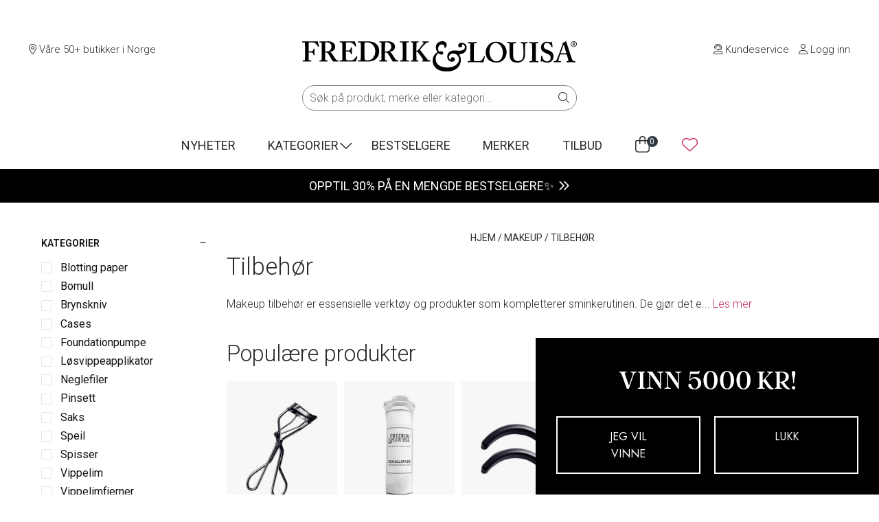

--- FILE ---
content_type: text/html; charset=UTF-8
request_url: https://fredrikoglouisa.no/produktkategori/makeup/tilbehor/
body_size: 40602
content:
<!doctype html>
<html lang="nb-NO">

<head>
	<!-- Google Optimize -->
	<!-- NB: Activate forward/back cache-fix in scripts.js when activating Google Optimize -->
		<!-- <script src="https://www.googleoptimize.com/optimize.js?id=OPT-MLG3ZZQ"></script> -->
		<!-- /Google Optimize -->
	<meta charset=UTF-8>
	<meta name="viewport" content="width=device-width, initial-scale=1">
	<script defer src="https://kit.fontawesome.com/a9486551e3.js" crossorigin="anonymous"></script>
	<meta name="google-site-verification" content="CO5KsGJOiGPA8nSOjre544QzBjW90m577ltfOdv0o-4" />

	<script id="CookieConsent" type="text/javascript" data-culture="NB" src="https://policy.app.cookieinformation.com/uc.js" data-gcm-enabled="false" async></script>

	<meta name='robots' content='index, follow, max-image-preview:large, max-snippet:-1, max-video-preview:-1' />

<!-- Google Tag Manager for WordPress by gtm4wp.com -->
<script data-cfasync="false" data-pagespeed-no-defer>
	var gtm4wp_datalayer_name = "dataLayer";
	var dataLayer = dataLayer || [];
	const gtm4wp_use_sku_instead = 1;
	const gtm4wp_currency = 'NOK';
	const gtm4wp_product_per_impression = 0;
	const gtm4wp_clear_ecommerce = false;
	const gtm4wp_datalayer_max_timeout = 2000;
</script>
<!-- End Google Tag Manager for WordPress by gtm4wp.com -->
	<!-- This site is optimized with the Yoast SEO Premium plugin v26.6 (Yoast SEO v26.6) - https://yoast.com/wordpress/plugins/seo/ -->
	<title>Makeup tilbehør - Fredrik &amp; Louisa</title>
	<meta name="description" content="Makeup tilbehør for perfekt påføring og profesjonelt resultat. Finn vippetang, speil, pinsett, neglefil, spisser og annet smart sminketilbehør." />
	<link rel="canonical" href="https://fredrikoglouisa.no/produktkategori/makeup/tilbehor/" />
	<link rel="next" href="https://fredrikoglouisa.no/produktkategori/makeup/tilbehor/page/2/" />
	<meta property="og:locale" content="nb_NO" />
	<meta property="og:type" content="article" />
	<meta property="og:title" content="Tilbehør" />
	<meta property="og:description" content="Makeup tilbehør for perfekt påføring og profesjonelt resultat. Finn vippetang, speil, pinsett, neglefil, spisser og annet smart sminketilbehør." />
	<meta property="og:url" content="https://fredrikoglouisa.no/produktkategori/makeup/tilbehor/" />
	<meta property="og:site_name" content="Fredrik &amp; Louisa" />
	<meta property="og:image" content="https://fredrikoglouisa.no/wp-content/uploads/2022/09/fredrikoglouisa.jpg" />
	<meta property="og:image:width" content="1134" />
	<meta property="og:image:height" content="1134" />
	<meta property="og:image:type" content="image/jpeg" />
	<meta name="twitter:card" content="summary_large_image" />
	<script type="application/ld+json" class="yoast-schema-graph">{"@context":"https://schema.org","@graph":[{"@type":"CollectionPage","@id":"https://fredrikoglouisa.no/produktkategori/makeup/tilbehor/","url":"https://fredrikoglouisa.no/produktkategori/makeup/tilbehor/","name":"Makeup tilbehør - Fredrik &amp; Louisa","isPartOf":{"@id":"https://fredrikoglouisa.no/#website"},"primaryImageOfPage":{"@id":"https://fredrikoglouisa.no/produktkategori/makeup/tilbehor/#primaryimage"},"image":{"@id":"https://fredrikoglouisa.no/produktkategori/makeup/tilbehor/#primaryimage"},"thumbnailUrl":"https://fredrikoglouisa.no/wp-content/uploads/2025/10/773602218356.jpg","description":"Makeup tilbehør for perfekt påføring og profesjonelt resultat. Finn vippetang, speil, pinsett, neglefil, spisser og annet smart sminketilbehør.","breadcrumb":{"@id":"https://fredrikoglouisa.no/produktkategori/makeup/tilbehor/#breadcrumb"},"inLanguage":"nb-NO"},{"@type":"ImageObject","inLanguage":"nb-NO","@id":"https://fredrikoglouisa.no/produktkategori/makeup/tilbehor/#primaryimage","url":"https://fredrikoglouisa.no/wp-content/uploads/2025/10/773602218356.jpg","contentUrl":"https://fredrikoglouisa.no/wp-content/uploads/2025/10/773602218356.jpg","width":1080,"height":1350,"caption":"Half Lash Curler"},{"@type":"BreadcrumbList","@id":"https://fredrikoglouisa.no/produktkategori/makeup/tilbehor/#breadcrumb","itemListElement":[{"@type":"ListItem","position":1,"name":"Hjem","item":"https://fredrikoglouisa.no/"},{"@type":"ListItem","position":2,"name":"Makeup","item":"https://fredrikoglouisa.no/produktkategori/makeup/"},{"@type":"ListItem","position":3,"name":"Tilbehør"}]},{"@type":"WebSite","@id":"https://fredrikoglouisa.no/#website","url":"https://fredrikoglouisa.no/","name":"Fredrik & Louisa","description":"Hudpleie, makeup og parfyme på nett","publisher":{"@id":"https://fredrikoglouisa.no/#organization"},"potentialAction":[{"@type":"SearchAction","target":{"@type":"EntryPoint","urlTemplate":"https://fredrikoglouisa.no/?s={search_term_string}"},"query-input":{"@type":"PropertyValueSpecification","valueRequired":true,"valueName":"search_term_string"}}],"inLanguage":"nb-NO"},{"@type":"Organization","@id":"https://fredrikoglouisa.no/#organization","name":"Fredrik & Louisa","url":"https://fredrikoglouisa.no/","logo":{"@type":"ImageObject","inLanguage":"nb-NO","@id":"https://fredrikoglouisa.no/#/schema/logo/image/","url":"https://fredrikoglouisa.no/wp-content/uploads/2020/02/fredrik-og-louisa.jpg","contentUrl":"https://fredrikoglouisa.no/wp-content/uploads/2020/02/fredrik-og-louisa.jpg","width":1080,"height":1080,"caption":"Fredrik & Louisa"},"image":{"@id":"https://fredrikoglouisa.no/#/schema/logo/image/"},"sameAs":["https://www.facebook.com/fredrikoglouisa/","https://www.instagram.com/fredrikoglouisa/"],"aggregateRating":{"@type":"aggregateRating","ratingValue":"4.9","reviewCount":"21629"}}]}</script>
	<!-- / Yoast SEO Premium plugin. -->


<link rel='dns-prefetch' href='//capi-automation.s3.us-east-2.amazonaws.com' />
<link rel='dns-prefetch' href='//fonts.googleapis.com' />
<link rel='dns-prefetch' href='//use.typekit.net' />

<!-- Google Tag Manager for WordPress by gtm4wp.com -->
<!-- GTM Container placement set to automatic -->
<script data-cfasync="false" data-pagespeed-no-defer>
	var dataLayer_content = {"pageTitle":"Makeup tilbehør - Fredrik &amp; Louisa","pagePostType":"product","pagePostType2":"tax-product","cartContent":{"totals":{"applied_coupons":[],"discount_total":0,"subtotal":0,"total":0},"items":[]}};
	dataLayer.push( dataLayer_content );
</script>
<script data-cfasync="false" data-pagespeed-no-defer>
(function(w,d,s,l,i){w[l]=w[l]||[];w[l].push({'gtm.start':
new Date().getTime(),event:'gtm.js'});var f=d.getElementsByTagName(s)[0],
j=d.createElement(s),dl=l!='dataLayer'?'&l='+l:'';j.async=true;j.src=
'//www.googletagmanager.com/gtm.js?id='+i+dl;f.parentNode.insertBefore(j,f);
})(window,document,'script','dataLayer','GTM-P6HPFL6');
</script>
<!-- End Google Tag Manager for WordPress by gtm4wp.com --><link rel="alternate" type="application/rss+xml" title="Fredrik &amp; Louisa &raquo; Tilbehør Kategori Strøm" href="https://fredrikoglouisa.no/produktkategori/makeup/tilbehor/feed/" />
<style id='wp-img-auto-sizes-contain-inline-css'>
img:is([sizes=auto i],[sizes^="auto," i]){contain-intrinsic-size:3000px 1500px}
/*# sourceURL=wp-img-auto-sizes-contain-inline-css */
</style>
<style id='wp-emoji-styles-inline-css'>

	img.wp-smiley, img.emoji {
		display: inline !important;
		border: none !important;
		box-shadow: none !important;
		height: 1em !important;
		width: 1em !important;
		margin: 0 0.07em !important;
		vertical-align: -0.1em !important;
		background: none !important;
		padding: 0 !important;
	}
/*# sourceURL=wp-emoji-styles-inline-css */
</style>
<link rel='stylesheet' id='wp-block-library-css' href='https://fredrikoglouisa.no/wp-includes/css/dist/block-library/style.min.css?ver=6.9' media='all' />
<style id='classic-theme-styles-inline-css'>
/*! This file is auto-generated */
.wp-block-button__link{color:#fff;background-color:#32373c;border-radius:9999px;box-shadow:none;text-decoration:none;padding:calc(.667em + 2px) calc(1.333em + 2px);font-size:1.125em}.wp-block-file__button{background:#32373c;color:#fff;text-decoration:none}
/*# sourceURL=/wp-includes/css/classic-themes.min.css */
</style>
<style id='global-styles-inline-css'>
:root{--wp--preset--aspect-ratio--square: 1;--wp--preset--aspect-ratio--4-3: 4/3;--wp--preset--aspect-ratio--3-4: 3/4;--wp--preset--aspect-ratio--3-2: 3/2;--wp--preset--aspect-ratio--2-3: 2/3;--wp--preset--aspect-ratio--16-9: 16/9;--wp--preset--aspect-ratio--9-16: 9/16;--wp--preset--color--black: #000000;--wp--preset--color--cyan-bluish-gray: #abb8c3;--wp--preset--color--white: #ffffff;--wp--preset--color--pale-pink: #f78da7;--wp--preset--color--vivid-red: #cf2e2e;--wp--preset--color--luminous-vivid-orange: #ff6900;--wp--preset--color--luminous-vivid-amber: #fcb900;--wp--preset--color--light-green-cyan: #7bdcb5;--wp--preset--color--vivid-green-cyan: #00d084;--wp--preset--color--pale-cyan-blue: #8ed1fc;--wp--preset--color--vivid-cyan-blue: #0693e3;--wp--preset--color--vivid-purple: #9b51e0;--wp--preset--gradient--vivid-cyan-blue-to-vivid-purple: linear-gradient(135deg,rgb(6,147,227) 0%,rgb(155,81,224) 100%);--wp--preset--gradient--light-green-cyan-to-vivid-green-cyan: linear-gradient(135deg,rgb(122,220,180) 0%,rgb(0,208,130) 100%);--wp--preset--gradient--luminous-vivid-amber-to-luminous-vivid-orange: linear-gradient(135deg,rgb(252,185,0) 0%,rgb(255,105,0) 100%);--wp--preset--gradient--luminous-vivid-orange-to-vivid-red: linear-gradient(135deg,rgb(255,105,0) 0%,rgb(207,46,46) 100%);--wp--preset--gradient--very-light-gray-to-cyan-bluish-gray: linear-gradient(135deg,rgb(238,238,238) 0%,rgb(169,184,195) 100%);--wp--preset--gradient--cool-to-warm-spectrum: linear-gradient(135deg,rgb(74,234,220) 0%,rgb(151,120,209) 20%,rgb(207,42,186) 40%,rgb(238,44,130) 60%,rgb(251,105,98) 80%,rgb(254,248,76) 100%);--wp--preset--gradient--blush-light-purple: linear-gradient(135deg,rgb(255,206,236) 0%,rgb(152,150,240) 100%);--wp--preset--gradient--blush-bordeaux: linear-gradient(135deg,rgb(254,205,165) 0%,rgb(254,45,45) 50%,rgb(107,0,62) 100%);--wp--preset--gradient--luminous-dusk: linear-gradient(135deg,rgb(255,203,112) 0%,rgb(199,81,192) 50%,rgb(65,88,208) 100%);--wp--preset--gradient--pale-ocean: linear-gradient(135deg,rgb(255,245,203) 0%,rgb(182,227,212) 50%,rgb(51,167,181) 100%);--wp--preset--gradient--electric-grass: linear-gradient(135deg,rgb(202,248,128) 0%,rgb(113,206,126) 100%);--wp--preset--gradient--midnight: linear-gradient(135deg,rgb(2,3,129) 0%,rgb(40,116,252) 100%);--wp--preset--font-size--small: 13px;--wp--preset--font-size--medium: 20px;--wp--preset--font-size--large: 36px;--wp--preset--font-size--x-large: 42px;--wp--preset--spacing--20: 0.44rem;--wp--preset--spacing--30: 0.67rem;--wp--preset--spacing--40: 1rem;--wp--preset--spacing--50: 1.5rem;--wp--preset--spacing--60: 2.25rem;--wp--preset--spacing--70: 3.38rem;--wp--preset--spacing--80: 5.06rem;--wp--preset--shadow--natural: 6px 6px 9px rgba(0, 0, 0, 0.2);--wp--preset--shadow--deep: 12px 12px 50px rgba(0, 0, 0, 0.4);--wp--preset--shadow--sharp: 6px 6px 0px rgba(0, 0, 0, 0.2);--wp--preset--shadow--outlined: 6px 6px 0px -3px rgb(255, 255, 255), 6px 6px rgb(0, 0, 0);--wp--preset--shadow--crisp: 6px 6px 0px rgb(0, 0, 0);}:where(.is-layout-flex){gap: 0.5em;}:where(.is-layout-grid){gap: 0.5em;}body .is-layout-flex{display: flex;}.is-layout-flex{flex-wrap: wrap;align-items: center;}.is-layout-flex > :is(*, div){margin: 0;}body .is-layout-grid{display: grid;}.is-layout-grid > :is(*, div){margin: 0;}:where(.wp-block-columns.is-layout-flex){gap: 2em;}:where(.wp-block-columns.is-layout-grid){gap: 2em;}:where(.wp-block-post-template.is-layout-flex){gap: 1.25em;}:where(.wp-block-post-template.is-layout-grid){gap: 1.25em;}.has-black-color{color: var(--wp--preset--color--black) !important;}.has-cyan-bluish-gray-color{color: var(--wp--preset--color--cyan-bluish-gray) !important;}.has-white-color{color: var(--wp--preset--color--white) !important;}.has-pale-pink-color{color: var(--wp--preset--color--pale-pink) !important;}.has-vivid-red-color{color: var(--wp--preset--color--vivid-red) !important;}.has-luminous-vivid-orange-color{color: var(--wp--preset--color--luminous-vivid-orange) !important;}.has-luminous-vivid-amber-color{color: var(--wp--preset--color--luminous-vivid-amber) !important;}.has-light-green-cyan-color{color: var(--wp--preset--color--light-green-cyan) !important;}.has-vivid-green-cyan-color{color: var(--wp--preset--color--vivid-green-cyan) !important;}.has-pale-cyan-blue-color{color: var(--wp--preset--color--pale-cyan-blue) !important;}.has-vivid-cyan-blue-color{color: var(--wp--preset--color--vivid-cyan-blue) !important;}.has-vivid-purple-color{color: var(--wp--preset--color--vivid-purple) !important;}.has-black-background-color{background-color: var(--wp--preset--color--black) !important;}.has-cyan-bluish-gray-background-color{background-color: var(--wp--preset--color--cyan-bluish-gray) !important;}.has-white-background-color{background-color: var(--wp--preset--color--white) !important;}.has-pale-pink-background-color{background-color: var(--wp--preset--color--pale-pink) !important;}.has-vivid-red-background-color{background-color: var(--wp--preset--color--vivid-red) !important;}.has-luminous-vivid-orange-background-color{background-color: var(--wp--preset--color--luminous-vivid-orange) !important;}.has-luminous-vivid-amber-background-color{background-color: var(--wp--preset--color--luminous-vivid-amber) !important;}.has-light-green-cyan-background-color{background-color: var(--wp--preset--color--light-green-cyan) !important;}.has-vivid-green-cyan-background-color{background-color: var(--wp--preset--color--vivid-green-cyan) !important;}.has-pale-cyan-blue-background-color{background-color: var(--wp--preset--color--pale-cyan-blue) !important;}.has-vivid-cyan-blue-background-color{background-color: var(--wp--preset--color--vivid-cyan-blue) !important;}.has-vivid-purple-background-color{background-color: var(--wp--preset--color--vivid-purple) !important;}.has-black-border-color{border-color: var(--wp--preset--color--black) !important;}.has-cyan-bluish-gray-border-color{border-color: var(--wp--preset--color--cyan-bluish-gray) !important;}.has-white-border-color{border-color: var(--wp--preset--color--white) !important;}.has-pale-pink-border-color{border-color: var(--wp--preset--color--pale-pink) !important;}.has-vivid-red-border-color{border-color: var(--wp--preset--color--vivid-red) !important;}.has-luminous-vivid-orange-border-color{border-color: var(--wp--preset--color--luminous-vivid-orange) !important;}.has-luminous-vivid-amber-border-color{border-color: var(--wp--preset--color--luminous-vivid-amber) !important;}.has-light-green-cyan-border-color{border-color: var(--wp--preset--color--light-green-cyan) !important;}.has-vivid-green-cyan-border-color{border-color: var(--wp--preset--color--vivid-green-cyan) !important;}.has-pale-cyan-blue-border-color{border-color: var(--wp--preset--color--pale-cyan-blue) !important;}.has-vivid-cyan-blue-border-color{border-color: var(--wp--preset--color--vivid-cyan-blue) !important;}.has-vivid-purple-border-color{border-color: var(--wp--preset--color--vivid-purple) !important;}.has-vivid-cyan-blue-to-vivid-purple-gradient-background{background: var(--wp--preset--gradient--vivid-cyan-blue-to-vivid-purple) !important;}.has-light-green-cyan-to-vivid-green-cyan-gradient-background{background: var(--wp--preset--gradient--light-green-cyan-to-vivid-green-cyan) !important;}.has-luminous-vivid-amber-to-luminous-vivid-orange-gradient-background{background: var(--wp--preset--gradient--luminous-vivid-amber-to-luminous-vivid-orange) !important;}.has-luminous-vivid-orange-to-vivid-red-gradient-background{background: var(--wp--preset--gradient--luminous-vivid-orange-to-vivid-red) !important;}.has-very-light-gray-to-cyan-bluish-gray-gradient-background{background: var(--wp--preset--gradient--very-light-gray-to-cyan-bluish-gray) !important;}.has-cool-to-warm-spectrum-gradient-background{background: var(--wp--preset--gradient--cool-to-warm-spectrum) !important;}.has-blush-light-purple-gradient-background{background: var(--wp--preset--gradient--blush-light-purple) !important;}.has-blush-bordeaux-gradient-background{background: var(--wp--preset--gradient--blush-bordeaux) !important;}.has-luminous-dusk-gradient-background{background: var(--wp--preset--gradient--luminous-dusk) !important;}.has-pale-ocean-gradient-background{background: var(--wp--preset--gradient--pale-ocean) !important;}.has-electric-grass-gradient-background{background: var(--wp--preset--gradient--electric-grass) !important;}.has-midnight-gradient-background{background: var(--wp--preset--gradient--midnight) !important;}.has-small-font-size{font-size: var(--wp--preset--font-size--small) !important;}.has-medium-font-size{font-size: var(--wp--preset--font-size--medium) !important;}.has-large-font-size{font-size: var(--wp--preset--font-size--large) !important;}.has-x-large-font-size{font-size: var(--wp--preset--font-size--x-large) !important;}
:where(.wp-block-post-template.is-layout-flex){gap: 1.25em;}:where(.wp-block-post-template.is-layout-grid){gap: 1.25em;}
:where(.wp-block-term-template.is-layout-flex){gap: 1.25em;}:where(.wp-block-term-template.is-layout-grid){gap: 1.25em;}
:where(.wp-block-columns.is-layout-flex){gap: 2em;}:where(.wp-block-columns.is-layout-grid){gap: 2em;}
:root :where(.wp-block-pullquote){font-size: 1.5em;line-height: 1.6;}
/*# sourceURL=global-styles-inline-css */
</style>
<link rel='stylesheet' id='flrv-style-css' href='https://fredrikoglouisa.no/wp-content/plugins/fl-customer-reviews/assets/css/style.css?ver=1755609518' media='all' />
<link rel='stylesheet' id='fld-style-front-css' href='https://fredrikoglouisa.no/wp-content/plugins/fl-discount-plugin/css/style-front.css?ver=1755683598' media='all' />
<link rel='stylesheet' id='flwl-style-css' href='https://fredrikoglouisa.no/wp-content/plugins/fl-wishlist/assets/style.css?ver=0.0.1' media='all' />
<style id='woocommerce-inline-inline-css'>
.woocommerce form .form-row .required { visibility: visible; }
/*# sourceURL=woocommerce-inline-inline-css */
</style>
<link rel='stylesheet' id='wcpf-plugin-style-css' href='https://fredrikoglouisa.no/wp-content/plugins/woocommerce-product-filters/assets/css/plugin.css?ver=1.4.40' media='all' />
<link rel='stylesheet' id='fl-style-css' href='https://fredrikoglouisa.no/wp-content/themes/fredrikoglouisa/style.css?ver=1767598497' media='all' />
<link rel='stylesheet' id='fl-fonts-css' href='https://fonts.googleapis.com/css?family=Roboto%3A300%2C300italic%2C400%2C400italic%2C500%2C600%2C700%2C700italic&#038;ver=6.9' media='all' />
<link rel='stylesheet' id='flickity-css' href='https://fredrikoglouisa.no/wp-content/themes/fredrikoglouisa/css/flickity.min.css?ver=0.0.1' media='all' />
<link rel='stylesheet' id='flickity-fullscreen-css' href='https://fredrikoglouisa.no/wp-content/themes/fredrikoglouisa/css/fullscreen.css?ver=0.0.1' media='all' />
<link rel='stylesheet' id='splide-css-css' href='https://fredrikoglouisa.no/wp-content/themes/fredrikoglouisa/css/splide.min.css?ver=4.1.3' media='all' />
<link rel='stylesheet' id='fl-adobe-fonts-css' href='https://use.typekit.net/vpx1vog.css?ver=6.9' media='all' />
<link rel='stylesheet' id='fl-google-fonts-css' href='https://fonts.googleapis.com/css2?family=Jost%3Awght%40300%3B400%3B500%3B700&#038;display=swap&#038;ver=6.9' media='all' />
<link rel='stylesheet' id='vipps-gw-css' href='https://fredrikoglouisa.no/wp-content/plugins/woo-vipps/payment/css/vipps.css?ver=1767594340' media='all' />
<script src="https://fredrikoglouisa.no/wp-includes/js/jquery/jquery.min.js?ver=3.7.1" id="jquery-core-js"></script>
<script src="https://fredrikoglouisa.no/wp-includes/js/jquery/jquery-migrate.min.js?ver=3.4.1" id="jquery-migrate-js"></script>
<script id="fld-script-front-js-extra">
var fldScript = {"ajaxurl":"https://fredrikoglouisa.no/wp-admin/admin-ajax.php"};
//# sourceURL=fld-script-front-js-extra
</script>
<script src="https://fredrikoglouisa.no/wp-content/plugins/fl-discount-plugin/js/script.js?ver=1755683599" id="fld-script-front-js"></script>
<script src="https://fredrikoglouisa.no/wp-content/plugins/woocommerce/assets/js/jquery-blockui/jquery.blockUI.min.js?ver=2.7.0-wc.10.4.3" id="wc-jquery-blockui-js" defer data-wp-strategy="defer"></script>
<script src="https://fredrikoglouisa.no/wp-content/plugins/woocommerce/assets/js/js-cookie/js.cookie.min.js?ver=2.1.4-wc.10.4.3" id="wc-js-cookie-js" defer data-wp-strategy="defer"></script>
<script id="woocommerce-js-extra">
var woocommerce_params = {"ajax_url":"/wp-admin/admin-ajax.php","wc_ajax_url":"/?wc-ajax=%%endpoint%%","i18n_password_show":"Vis passord","i18n_password_hide":"Skjul passord"};
//# sourceURL=woocommerce-js-extra
</script>
<script src="https://fredrikoglouisa.no/wp-content/plugins/woocommerce/assets/js/frontend/woocommerce.min.js?ver=10.4.3" id="woocommerce-js" defer data-wp-strategy="defer"></script>
<script src="https://fredrikoglouisa.no/wp-includes/js/jquery/ui/core.min.js?ver=1.13.3" id="jquery-ui-core-js"></script>
<script src="https://fredrikoglouisa.no/wp-includes/js/jquery/ui/mouse.min.js?ver=1.13.3" id="jquery-ui-mouse-js"></script>
<script src="https://fredrikoglouisa.no/wp-includes/js/jquery/ui/slider.min.js?ver=1.13.3" id="jquery-ui-slider-js"></script>
<script src="https://fredrikoglouisa.no/wp-content/plugins/woocommerce-product-filters/assets/js/front-vendor.js?ver=1.4.40" id="wcpf-plugin-vendor-script-js"></script>
<script src="https://fredrikoglouisa.no/wp-includes/js/underscore.min.js?ver=1.13.7" id="underscore-js"></script>
<script id="wp-util-js-extra">
var _wpUtilSettings = {"ajax":{"url":"/wp-admin/admin-ajax.php"}};
//# sourceURL=wp-util-js-extra
</script>
<script src="https://fredrikoglouisa.no/wp-includes/js/wp-util.min.js?ver=6.9" id="wp-util-js"></script>
<script src="https://fredrikoglouisa.no/wp-content/plugins/woocommerce/assets/js/accounting/accounting.min.js?ver=0.4.2" id="wc-accounting-js"></script>
<script id="wcpf-plugin-script-js-extra">
var WCPFData = {"registerEntities":{"Project":{"id":"Project","class":"WooCommerce_Product_Filter_Plugin\\Entity","post_type":"wcpf_project","label":"Project","default_options":{"urlNavigation":"query","filteringStarts":"auto","urlNavigationOptions":[],"useComponents":["pagination","sorting","results-count","page-title","breadcrumb"],"paginationAjax":true,"sortingAjax":true,"productsContainerSelector":".products","paginationSelector":".woocommerce-pagination","resultCountSelector":".woocommerce-result-count","sortingSelector":".woocommerce-ordering","pageTitleSelector":".woocommerce-products-header__title","breadcrumbSelector":".woocommerce-breadcrumb","multipleContainersForProducts":true},"is_grouped":true,"editor_component_class":"WooCommerce_Product_Filter_Plugin\\Project\\Editor_Component","filter_component_class":"WooCommerce_Product_Filter_Plugin\\Project\\Filter_Component","variations":false},"BoxListField":{"id":"BoxListField","class":"WooCommerce_Product_Filter_Plugin\\Entity","post_type":"wcpf_item","label":"Box List","default_options":{"itemsSource":"attribute","itemsDisplay":"all","queryType":"or","itemsDisplayHierarchical":true,"displayHierarchicalCollapsed":false,"displayTitle":true,"displayToggleContent":true,"defaultToggleState":"show","cssClass":"","actionForEmptyOptions":"hide","displayProductCount":true,"productCountPolicy":"for-option-only","multiSelect":true,"boxSize":"45px"},"is_grouped":false,"editor_component_class":"WooCommerce_Product_Filter_Plugin\\Field\\Box_list\\Editor_Component","filter_component_class":"WooCommerce_Product_Filter_Plugin\\Field\\Box_List\\Filter_Component","variations":true},"CheckBoxListField":{"id":"CheckBoxListField","class":"WooCommerce_Product_Filter_Plugin\\Entity","post_type":"wcpf_item","label":"Checkbox","default_options":{"itemsSource":"attribute","itemsDisplay":"all","queryType":"or","itemsDisplayHierarchical":true,"displayHierarchicalCollapsed":false,"displayTitle":true,"displayToggleContent":true,"defaultToggleState":"show","cssClass":"","actionForEmptyOptions":"hide","displayProductCount":true,"productCountPolicy":"for-option-only","seeMoreOptionsBy":"scrollbar","heightOfVisibleContent":12},"is_grouped":false,"editor_component_class":"WooCommerce_Product_Filter_Plugin\\Field\\Check_Box_List\\Editor_Component","filter_component_class":"WooCommerce_Product_Filter_Plugin\\Field\\Check_Box_List\\Filter_Component","variations":true},"DropDownListField":{"id":"DropDownListField","class":"WooCommerce_Product_Filter_Plugin\\Entity","post_type":"wcpf_item","label":"Drop Down","default_options":{"itemsSource":"attribute","itemsDisplay":"all","queryType":"or","itemsDisplayHierarchical":true,"displayHierarchicalCollapsed":false,"displayTitle":true,"displayToggleContent":true,"defaultToggleState":"show","cssClass":"","actionForEmptyOptions":"hide","displayProductCount":true,"productCountPolicy":"for-option-only","titleItemReset":"Show all"},"is_grouped":false,"editor_component_class":"WooCommerce_Product_Filter_Plugin\\Field\\Drop_Down_List\\Editor_Component","filter_component_class":"WooCommerce_Product_Filter_Plugin\\Field\\Drop_Down_List\\Filter_Component","variations":true},"ButtonField":{"id":"ButtonField","class":"WooCommerce_Product_Filter_Plugin\\Entity","post_type":"wcpf_item","label":"Button","default_options":{"cssClass":"","action":"reset"},"is_grouped":false,"editor_component_class":"WooCommerce_Product_Filter_Plugin\\Field\\Button\\Editor_Component","filter_component_class":"WooCommerce_Product_Filter_Plugin\\Field\\Button\\Filter_Component","variations":true},"ColorListField":{"id":"ColorListField","class":"WooCommerce_Product_Filter_Plugin\\Entity","post_type":"wcpf_item","label":"Colors","default_options":{"itemsSource":"attribute","itemsDisplay":"all","queryType":"or","itemsDisplayHierarchical":true,"displayHierarchicalCollapsed":false,"displayTitle":true,"displayToggleContent":true,"defaultToggleState":"show","cssClass":"","actionForEmptyOptions":"hide","displayProductCount":true,"productCountPolicy":"for-option-only","optionKey":"colors"},"is_grouped":false,"editor_component_class":"WooCommerce_Product_Filter_Plugin\\Field\\Color_List\\Editor_Component","filter_component_class":"WooCommerce_Product_Filter_Plugin\\Field\\Color_List\\Filter_Component","variations":true},"RadioListField":{"id":"RadioListField","class":"WooCommerce_Product_Filter_Plugin\\Entity","post_type":"wcpf_item","label":"Radio","default_options":{"itemsSource":"attribute","itemsDisplay":"all","queryType":"or","itemsDisplayHierarchical":true,"displayHierarchicalCollapsed":false,"displayTitle":true,"displayToggleContent":true,"defaultToggleState":"show","cssClass":"","actionForEmptyOptions":"hide","displayProductCount":true,"productCountPolicy":"for-option-only","titleItemReset":"Show all","seeMoreOptionsBy":"scrollbar","heightOfVisibleContent":12},"is_grouped":false,"editor_component_class":"WooCommerce_Product_Filter_Plugin\\Field\\Radio_List\\Editor_Component","filter_component_class":"WooCommerce_Product_Filter_Plugin\\Field\\Radio_List\\Filter_Component","variations":true},"TextListField":{"id":"TextListField","class":"WooCommerce_Product_Filter_Plugin\\Entity","post_type":"wcpf_item","label":"Text List","default_options":{"itemsSource":"attribute","itemsDisplay":"all","queryType":"or","itemsDisplayHierarchical":true,"displayHierarchicalCollapsed":false,"displayTitle":true,"displayToggleContent":true,"defaultToggleState":"show","cssClass":"","actionForEmptyOptions":"hide","displayProductCount":true,"productCountPolicy":"for-option-only","multiSelect":true,"useInlineStyle":false},"is_grouped":false,"editor_component_class":"WooCommerce_Product_Filter_Plugin\\Field\\Text_List\\Editor_Component","filter_component_class":"WooCommerce_Product_Filter_Plugin\\Field\\Text_List\\Filter_Component","variations":true},"PriceSliderField":{"id":"PriceSliderField","class":"WooCommerce_Product_Filter_Plugin\\Entity","post_type":"wcpf_item","label":"Price slider","default_options":{"minPriceOptionKey":"min-price","maxPriceOptionKey":"max-price","optionKey":"price","optionKeyFormat":"dash","cssClass":"","displayMinMaxInput":true,"displayTitle":true,"displayToggleContent":true,"defaultToggleState":"show","displayPriceLabel":true},"is_grouped":false,"editor_component_class":"WooCommerce_Product_Filter_Plugin\\Field\\Price_Slider\\Editor_Component","filter_component_class":"WooCommerce_Product_Filter_Plugin\\Field\\Price_Slider\\Filter_Component","variations":false},"SimpleBoxLayout":{"id":"SimpleBoxLayout","class":"WooCommerce_Product_Filter_Plugin\\Entity","post_type":"wcpf_item","label":"Simple Box","default_options":{"displayToggleContent":true,"defaultToggleState":"show","cssClass":""},"is_grouped":true,"editor_component_class":"WooCommerce_Product_Filter_Plugin\\Layout\\Simple_Box\\Editor_Component","filter_component_class":"WooCommerce_Product_Filter_Plugin\\Layout\\Simple_Box\\Filter_Component","variations":false},"ColumnsLayout":{"id":"ColumnsLayout","class":"WooCommerce_Product_Filter_Plugin\\Entity","post_type":"wcpf_item","label":"Columns","default_options":{"columns":[{"entities":[],"options":{"width":"50%"}}]},"is_grouped":true,"editor_component_class":"WooCommerce_Product_Filter_Plugin\\Layout\\Columns\\Editor_Component","filter_component_class":"WooCommerce_Product_Filter_Plugin\\Layout\\Columns\\Filter_Component","variations":false}},"messages":{"selectNoMatchesFound":"No matches found"},"selectors":{"productsContainer":".products","paginationContainer":".woocommerce-pagination","resultCount":".woocommerce-result-count","sorting":".woocommerce-ordering","pageTitle":".woocommerce-products-header__title","breadcrumb":".woocommerce-breadcrumb"},"pageUrl":"https://fredrikoglouisa.no/produktkategori/makeup/tilbehor/","isPaged":"","scriptAfterProductsUpdate":"","scrollTop":"no","priceFormat":{"currencyFormatNumDecimals":0,"currencyFormatSymbol":"&#107;&#114;","currencyFormatDecimalSep":",","currencyFormatThousandSep":" ","currencyFormat":"%v&nbsp;%s"}};
//# sourceURL=wcpf-plugin-script-js-extra
</script>
<script src="https://fredrikoglouisa.no/wp-content/plugins/woocommerce-product-filters/assets/build/js/plugin.js?ver=1.4.40" id="wcpf-plugin-script-js"></script>
<script src="https://fredrikoglouisa.no/wp-content/themes/fredrikoglouisa/js/flickity.pkgd.js?ver=0.0.1" id="flickity-js"></script>
<script src="https://fredrikoglouisa.no/wp-content/themes/fredrikoglouisa/js/fullscreen.js?ver=0.0.1" id="flickity-fullscreen-js"></script>
<script src="https://fredrikoglouisa.no/wp-content/themes/fredrikoglouisa/js/splide.min.js?ver=4.1.3" id="splide-js-js"></script>
<link rel="https://api.w.org/" href="https://fredrikoglouisa.no/wp-json/" /><link rel="alternate" title="JSON" type="application/json" href="https://fredrikoglouisa.no/wp-json/wp/v2/product_cat/248" /><link rel="EditURI" type="application/rsd+xml" title="RSD" href="https://fredrikoglouisa.no/xmlrpc.php?rsd" />
<meta name="generator" content="WordPress 6.9" />
<meta name="generator" content="WooCommerce 10.4.3" />
		<style>
		.direct-campaign-loop-member-price {
			display: block;
		}
		.direct-campaign-loop-member-price .direct-campaign-member-label {
			display: block;
			color: #AF1B3B;
			font-size: 1.4rem;
			line-height: 1;
			margin-top: 1rem;
		}
		.direct-campaign-loop-member-price .direct-campaign-member-price-row {
			display: grid;
			grid-template-columns: auto auto;
			align-items: center;
			gap: 0.75rem;
			width: fit-content;
			margin: 0 auto;
		}
		.direct-campaign-loop-member-price .direct-campaign-discounted-price {
			color: #AF1B3B;
			font-weight: 500;
		}
		.direct-campaign-loop-member-price .direct-campaign-original-price {
			color: #888;
			text-decoration: line-through;
			font-size: 0.9em;
		}
		/* Product page banner styles */
		.direct-campaign-product-banner {
			display: block;
			margin-top: 3rem;
		}
		.direct-campaign-product-banner img {
			width: 100%;
			height: auto;
		}
		.direct-campaign-product-banner__link {
			display: block;
		}
		.direct-campaign-product-banner__terms {
			font-family: 'Jost', sans-serif;
			font-size: 1.4rem;
			margin-top: 0;
			text-align: center;
			font-style: italic;
		}
		</style>
		<script type='text/javascript'>
		(function() {
			// Function to load Historian.ai script
			function loadHistorianScript() {
				if (window.historianLoaded) {
					return; // Prevent duplicate loading
				}
				
				var s = document.createElement('script');
				s.defer = true;
				s.type = 'text/javascript';
				s.src = 'https://script.historianhq.com/23ecf851a2c9447d81a0bda5189beca9';
				document.getElementsByTagName('head')[0].appendChild(s);
				window.historianLoaded = true;
			}

			// Check if CookieInformation is available
			if (typeof CookieInformation !== 'undefined' && CookieInformation.getConsentGivenFor) {
				
				// Check if functional cookies are accepted on page load
				if (CookieInformation.getConsentGivenFor('cookie_cat_functional')) {
					loadHistorianScript();
				}
				
				// Listen for the official Cookie Information consent event
				window.addEventListener('CookieInformationConsentGiven', function(event) {
					if (CookieInformation.getConsentGivenFor('cookie_cat_functional')) {
						loadHistorianScript();
					}
				}, false);
			} else {
				// Fallback: Check for Google Consent Mode v2
				if (typeof gtag !== 'undefined') {
					// Wait for consent mode to be initialized
					setTimeout(function() {
						gtag('consent', 'default', {
							'functionality_storage': 'denied'
						});
						
						// Check consent status
						gtag('consent', 'query', function(consent) {
							if (consent.functionality_storage === 'granted') {
								loadHistorianScript();
							}
						});
					}, 100);
				}
			}
		})();
	</script>	<noscript><style>.woocommerce-product-gallery{ opacity: 1 !important; }</style></noscript>
	<style> a[href=""] { -webkit-touch-callout: none;  } </style>
			<script  type="text/javascript">
				!function(f,b,e,v,n,t,s){if(f.fbq)return;n=f.fbq=function(){n.callMethod?
					n.callMethod.apply(n,arguments):n.queue.push(arguments)};if(!f._fbq)f._fbq=n;
					n.push=n;n.loaded=!0;n.version='2.0';n.queue=[];t=b.createElement(e);t.async=!0;
					t.src=v;s=b.getElementsByTagName(e)[0];s.parentNode.insertBefore(t,s)}(window,
					document,'script','https://connect.facebook.net/en_US/fbevents.js');
			</script>
			<!-- WooCommerce Facebook Integration Begin -->
			<script  type="text/javascript">

				fbq('init', '324689568010200', {}, {
    "agent": "woocommerce_6-10.4.3-3.5.15"
});

				document.addEventListener( 'DOMContentLoaded', function() {
					// Insert placeholder for events injected when a product is added to the cart through AJAX.
					document.body.insertAdjacentHTML( 'beforeend', '<div class=\"wc-facebook-pixel-event-placeholder\"></div>' );
				}, false );

			</script>
			<!-- WooCommerce Facebook Integration End -->
			<link rel="icon" href="https://fredrikoglouisa.no/wp-content/uploads/2020/03/cropped-favicon-1-150x150.jpg" sizes="32x32" />
<link rel="icon" href="https://fredrikoglouisa.no/wp-content/uploads/2020/03/cropped-favicon-1-200x200.jpg" sizes="192x192" />
<link rel="apple-touch-icon" href="https://fredrikoglouisa.no/wp-content/uploads/2020/03/cropped-favicon-1-200x200.jpg" />
<meta name="msapplication-TileImage" content="https://fredrikoglouisa.no/wp-content/uploads/2020/03/cropped-favicon-1-400x400.jpg" />
</head>

<body class="archive tax-product_cat term-tilbehor term-248 wp-theme-fredrikoglouisa theme-fredrikoglouisa woocommerce woocommerce-page woocommerce-no-js">
	<div class="overlay"></div>
	<header id="header" class="site-header">
		<div id="desktop-header">
			<section class="header-top-grid">
				<div class="left">
					<div>
						<span><a href="https://fredrikoglouisa.no/butikkoversikt/"><i
									class="fal fa-map-marker-alt"></i> Våre 50+ butikker i Norge</a></span>
					</div>
				</div>
				<div class="middle">
					<a href="https://fredrikoglouisa.no">
						<img width="400" height="44" src="
						https://fredrikoglouisa.no/wp-content/themes/fredrikoglouisa/assets/fredrikoglouisa.svg						" alt="Fredrik & Louisa logo" loading="lazy">
					</a>
				</div>
				<div class="right">
					<div>
						<span><a href="https://fredrikoglouisa.no/kontakt/"><i
									class="fal fa-user-headset"></i>&nbsp;Kundeservice</a></span>
						<span>
							<a href="https://fredrikoglouisa.no/min-konto/" class="my-account"><i
									class="fal fa-user"></i><span class="my-account-link-text">&nbsp;Logg inn</span></a>
						</span>
					</div>
				</div>
			</section><!-- .header-top-grid -->

			<section class="header-bottom-grid">
				<nav class="main-navigation"><ul id="menu-header-menu" class="menu"><li id="menu-item-272489" class="menu-item menu-item-type-taxonomy menu-item-object-product_tag menu-item-272489"><a href="https://fredrikoglouisa.no/kampanje/nyheter/">Nyheter</a></li>
<li id="menu-item-138735" class="angle-down menu-item menu-item-type-custom menu-item-object-custom menu-item-138735"><a href="#">Kategorier</a></li>
<li id="menu-item-138736" class="menu-item menu-item-type-post_type menu-item-object-page menu-item-138736"><a href="https://fredrikoglouisa.no/bestselgere/">Bestselgere</a></li>
<li id="menu-item-138739" class="menu-item menu-item-type-post_type menu-item-object-page menu-item-138739"><a href="https://fredrikoglouisa.no/merker/">Merker</a></li>
<li id="menu-item-138737" class="menu-item menu-item-type-taxonomy menu-item-object-product_tag menu-item-138737"><a href="https://fredrikoglouisa.no/kampanje/tilbud/">Tilbud</a></li>
<li class="menu-cart"><a class='cart-contents' href='https://fredrikoglouisa.no/handlekurv/' title='Vis handlekurv'>
            <i class='fal fa-shopping-bag'></i>
            <span class='count'>0</span>
        </a></li><li id="wishlist-menu-heart" class="menu-heart"><i class="fal fa-heart"></i></li></ul></nav>				<div id="mega-menu-container">
					<div id="category-mega-menu">
						<div>
							<nav class="category-chooser"><ul id="menu-category-chooser" class="menu"><li id="menu-item-138746" class="menu-item menu-item-type-taxonomy menu-item-object-product_cat current-product_cat-ancestor menu-item-138746"><a href="https://fredrikoglouisa.no/produktkategori/makeup/">Makeup</a></li>
<li id="menu-item-138744" class="menu-item menu-item-type-taxonomy menu-item-object-product_cat menu-item-138744"><a href="https://fredrikoglouisa.no/produktkategori/hudpleie/">Hudpleie</a></li>
<li id="menu-item-138745" class="menu-item menu-item-type-taxonomy menu-item-object-product_cat menu-item-138745"><a href="https://fredrikoglouisa.no/produktkategori/parfyme/">Parfyme</a></li>
<li id="menu-item-138747" class="menu-item menu-item-type-taxonomy menu-item-object-product_cat menu-item-138747"><a href="https://fredrikoglouisa.no/produktkategori/har/">Hår</a></li>
<li id="menu-item-138748" class="menu-item menu-item-type-taxonomy menu-item-object-product_cat menu-item-138748"><a href="https://fredrikoglouisa.no/produktkategori/parfyme/herre-parfyme/">Herre</a></li>
<li id="menu-item-138749" class="menu-item menu-item-type-taxonomy menu-item-object-product_cat menu-item-138749"><a href="https://fredrikoglouisa.no/produktkategori/gavesett/">Gavesett</a></li>
</ul></nav>						</div>
						<div>
							<nav class="category-menu"><ul id="menu-category-menu" class="menu"><li id="menu-item-1538" class="has-mega-menu menu-item menu-item-type-taxonomy menu-item-object-product_cat current-product_cat-ancestor current-menu-ancestor current-menu-parent current-product_cat-parent menu-item-has-children menu-item-1538"><a href="https://fredrikoglouisa.no/produktkategori/makeup/">Makeup</a>
<ul class="sub-menu">
	<li id="menu-item-1539" class="menu-item menu-item-type-taxonomy menu-item-object-product_cat menu-item-has-children menu-item-1539"><a href="https://fredrikoglouisa.no/produktkategori/makeup/ansikt/">Ansikt</a>
	<ul class="sub-menu">
		<li id="menu-item-1542" class="menu-item menu-item-type-taxonomy menu-item-object-product_cat menu-item-1542"><a href="https://fredrikoglouisa.no/produktkategori/makeup/ansikt/foundation/">Foundation</a></li>
		<li id="menu-item-1540" class="menu-item menu-item-type-taxonomy menu-item-object-product_cat menu-item-1540"><a href="https://fredrikoglouisa.no/produktkategori/makeup/ansikt/concealer/">Concealer</a></li>
		<li id="menu-item-1541" class="menu-item menu-item-type-taxonomy menu-item-object-product_cat menu-item-1541"><a href="https://fredrikoglouisa.no/produktkategori/makeup/ansikt/contouring/">Contouring</a></li>
		<li id="menu-item-1543" class="menu-item menu-item-type-taxonomy menu-item-object-product_cat menu-item-1543"><a href="https://fredrikoglouisa.no/produktkategori/makeup/ansikt/highlighter/">Highlighter</a></li>
		<li id="menu-item-1545" class="menu-item menu-item-type-taxonomy menu-item-object-product_cat menu-item-1545"><a href="https://fredrikoglouisa.no/produktkategori/makeup/ansikt/pudder/">Pudder</a></li>
		<li id="menu-item-9347" class="menu-item menu-item-type-taxonomy menu-item-object-product_cat menu-item-9347"><a href="https://fredrikoglouisa.no/produktkategori/makeup/ansikt/solpudder/">Solpudder</a></li>
		<li id="menu-item-1546" class="menu-item menu-item-type-taxonomy menu-item-object-product_cat menu-item-1546"><a href="https://fredrikoglouisa.no/produktkategori/makeup/ansikt/rouge/">Rouge</a></li>
		<li id="menu-item-1544" class="menu-item menu-item-type-taxonomy menu-item-object-product_cat menu-item-1544"><a href="https://fredrikoglouisa.no/produktkategori/makeup/ansikt/primer/">Primer</a></li>
		<li id="menu-item-1547" class="menu-item menu-item-type-taxonomy menu-item-object-product_cat menu-item-1547"><a href="https://fredrikoglouisa.no/produktkategori/makeup/ansikt/setting-spray/">Setting spray</a></li>
		<li id="menu-item-13654" class="menu-item menu-item-type-taxonomy menu-item-object-product_cat menu-item-13654"><a href="https://fredrikoglouisa.no/produktkategori/makeup/ansikt/bb-og-cc-cream/">BB- og CC-cream</a></li>
	</ul>
</li>
	<li id="menu-item-1555" class="menu-item menu-item-type-taxonomy menu-item-object-product_cat menu-item-has-children menu-item-1555"><a href="https://fredrikoglouisa.no/produktkategori/makeup/oyne/">Øyne</a>
	<ul class="sub-menu">
		<li id="menu-item-1557" class="menu-item menu-item-type-taxonomy menu-item-object-product_cat menu-item-1557"><a href="https://fredrikoglouisa.no/produktkategori/makeup/oyne/mascara/">Mascara</a></li>
		<li id="menu-item-13656" class="menu-item menu-item-type-taxonomy menu-item-object-product_cat menu-item-13656"><a href="https://fredrikoglouisa.no/produktkategori/makeup/oyne/mascara-base/">Mascarabase</a></li>
		<li id="menu-item-1556" class="menu-item menu-item-type-taxonomy menu-item-object-product_cat menu-item-1556"><a href="https://fredrikoglouisa.no/produktkategori/makeup/oyne/eyeliner/">Eyeliner</a></li>
		<li id="menu-item-15029" class="menu-item menu-item-type-taxonomy menu-item-object-product_cat menu-item-15029"><a href="https://fredrikoglouisa.no/produktkategori/makeup/oyne/oyenskygge/">Øyenskygge</a></li>
		<li id="menu-item-1558" class="menu-item menu-item-type-taxonomy menu-item-object-product_cat menu-item-1558"><a href="https://fredrikoglouisa.no/produktkategori/makeup/oyne/oyenskyggepalett/">Øyenskyggepalett</a></li>
		<li id="menu-item-15030" class="menu-item menu-item-type-taxonomy menu-item-object-product_cat menu-item-15030"><a href="https://fredrikoglouisa.no/produktkategori/makeup/oyne/oyenskyggeprimer/">Øyenskyggeprimer</a></li>
		<li id="menu-item-939121" class="menu-item menu-item-type-taxonomy menu-item-object-product_cat menu-item-939121"><a href="https://fredrikoglouisa.no/produktkategori/makeup/oyne/losvipper/">Løsvipper</a></li>
	</ul>
</li>
	<li id="menu-item-1552" class="menu-item menu-item-type-taxonomy menu-item-object-product_cat menu-item-has-children menu-item-1552"><a href="https://fredrikoglouisa.no/produktkategori/makeup/oyenbryn/">Øyenbryn</a>
	<ul class="sub-menu">
		<li id="menu-item-1553" class="menu-item menu-item-type-taxonomy menu-item-object-product_cat menu-item-1553"><a href="https://fredrikoglouisa.no/produktkategori/makeup/oyenbryn/oyenbrynspenn/">Øyenbrynspenn</a></li>
		<li id="menu-item-1554" class="menu-item menu-item-type-taxonomy menu-item-object-product_cat menu-item-1554"><a href="https://fredrikoglouisa.no/produktkategori/makeup/oyenbryn/oyenbrynspomade/">Øyenbrynspomade</a></li>
		<li id="menu-item-15031" class="menu-item menu-item-type-taxonomy menu-item-object-product_cat menu-item-15031"><a href="https://fredrikoglouisa.no/produktkategori/makeup/oyenbryn/oyenbrynsgele/">Øyenbrynsgele</a></li>
		<li id="menu-item-974782" class="menu-item menu-item-type-taxonomy menu-item-object-product_cat menu-item-974782"><a href="https://fredrikoglouisa.no/produktkategori/makeup/oyenbryn/oyenbrynsskygge/">Øyenbrynsskygge</a></li>
	</ul>
</li>
	<li id="menu-item-1548" class="menu-item menu-item-type-taxonomy menu-item-object-product_cat menu-item-has-children menu-item-1548"><a href="https://fredrikoglouisa.no/produktkategori/makeup/lepper/">Lepper</a>
	<ul class="sub-menu">
		<li id="menu-item-15026" class="menu-item menu-item-type-taxonomy menu-item-object-product_cat menu-item-15026"><a href="https://fredrikoglouisa.no/produktkategori/makeup/lepper/leppestift/">Leppestift</a></li>
		<li id="menu-item-1551" class="menu-item menu-item-type-taxonomy menu-item-object-product_cat menu-item-1551"><a href="https://fredrikoglouisa.no/produktkategori/makeup/lepper/liquid-lipstick/">Liquid lipstick</a></li>
		<li id="menu-item-1550" class="menu-item menu-item-type-taxonomy menu-item-object-product_cat menu-item-1550"><a href="https://fredrikoglouisa.no/produktkategori/makeup/lepper/lipliner/">Lipliner</a></li>
		<li id="menu-item-1549" class="menu-item menu-item-type-taxonomy menu-item-object-product_cat menu-item-1549"><a href="https://fredrikoglouisa.no/produktkategori/makeup/lepper/lipgloss/">Lipgloss</a></li>
		<li id="menu-item-9348" class="menu-item menu-item-type-taxonomy menu-item-object-product_cat menu-item-9348"><a href="https://fredrikoglouisa.no/produktkategori/makeup/lepper/leppepomade/">Leppepomade</a></li>
		<li id="menu-item-13655" class="menu-item menu-item-type-taxonomy menu-item-object-product_cat menu-item-13655"><a href="https://fredrikoglouisa.no/produktkategori/makeup/lepper/leppeprimer/">Leppeprimer</a></li>
	</ul>
</li>
	<li id="menu-item-9352" class="menu-item menu-item-type-taxonomy menu-item-object-product_cat menu-item-has-children menu-item-9352"><a href="https://fredrikoglouisa.no/produktkategori/makeup/negler/">Negler</a>
	<ul class="sub-menu">
		<li id="menu-item-9349" class="menu-item menu-item-type-taxonomy menu-item-object-product_cat menu-item-9349"><a href="https://fredrikoglouisa.no/produktkategori/makeup/negler/neglelakk/">Neglelakk</a></li>
		<li id="menu-item-9350" class="menu-item menu-item-type-taxonomy menu-item-object-product_cat menu-item-9350"><a href="https://fredrikoglouisa.no/produktkategori/makeup/negler/neglelakkfjerner/">Neglelakkfjerner</a></li>
		<li id="menu-item-9351" class="menu-item menu-item-type-taxonomy menu-item-object-product_cat menu-item-9351"><a href="https://fredrikoglouisa.no/produktkategori/makeup/negler/neglepleie/">Neglepleie</a></li>
		<li id="menu-item-939123" class="menu-item menu-item-type-taxonomy menu-item-object-product_cat menu-item-939123"><a href="https://fredrikoglouisa.no/produktkategori/makeup/negler/losnegler/">Løsnegler</a></li>
	</ul>
</li>
	<li id="menu-item-57575" class="menu-item menu-item-type-taxonomy menu-item-object-product_cat menu-item-has-children menu-item-57575"><a href="https://fredrikoglouisa.no/produktkategori/makeup/makeupborster-og-applikatorer/">Makeupbørster og -applikatorer</a>
	<ul class="sub-menu">
		<li id="menu-item-57579" class="menu-item menu-item-type-taxonomy menu-item-object-product_cat menu-item-57579"><a href="https://fredrikoglouisa.no/produktkategori/makeup/makeupborster-og-applikatorer/ansikt-makeup-borster-og-applikatorer/">Ansikt</a></li>
		<li id="menu-item-57586" class="menu-item menu-item-type-taxonomy menu-item-object-product_cat menu-item-57586"><a href="https://fredrikoglouisa.no/produktkategori/makeup/makeupborster-og-applikatorer/oyne-makeup-borster-og-applikatorer/">Øyne</a></li>
		<li id="menu-item-57584" class="menu-item menu-item-type-taxonomy menu-item-object-product_cat menu-item-57584"><a href="https://fredrikoglouisa.no/produktkategori/makeup/makeupborster-og-applikatorer/oyenbryn-makeup-borster-og-applikatorer/">Øyenbryn</a></li>
		<li id="menu-item-57589" class="menu-item menu-item-type-taxonomy menu-item-object-product_cat menu-item-57589"><a href="https://fredrikoglouisa.no/produktkategori/makeup/makeupborster-og-applikatorer/lepper-makeup-borster-og-applikatorer/">Lepper</a></li>
		<li id="menu-item-57581" class="menu-item menu-item-type-taxonomy menu-item-object-product_cat menu-item-57581"><a href="https://fredrikoglouisa.no/produktkategori/makeup/makeupborster-og-applikatorer/makeup-sponges-makeup-borster-og-applikatorer/">Makeup sponges</a></li>
		<li id="menu-item-57577" class="menu-item menu-item-type-taxonomy menu-item-object-product_cat menu-item-57577"><a href="https://fredrikoglouisa.no/produktkategori/makeup/makeupborster-og-applikatorer/borsterens-makeup-borster-og-applikatorer/">Børsterens</a></li>
	</ul>
</li>
	<li id="menu-item-1560" class="menu-item menu-item-type-taxonomy menu-item-object-product_cat current-menu-item menu-item-has-children menu-item-1560"><a href="https://fredrikoglouisa.no/produktkategori/makeup/tilbehor/" aria-current="page">Tilbehør</a>
	<ul class="sub-menu">
		<li id="menu-item-15032" class="menu-item menu-item-type-taxonomy menu-item-object-product_cat menu-item-15032"><a href="https://fredrikoglouisa.no/produktkategori/makeup/tilbehor/vippetang/">Vippetang</a></li>
		<li id="menu-item-32079" class="menu-item menu-item-type-taxonomy menu-item-object-product_cat menu-item-32079"><a href="https://fredrikoglouisa.no/produktkategori/makeup/tilbehor/cases/">Cases</a></li>
		<li id="menu-item-15033" class="menu-item menu-item-type-taxonomy menu-item-object-product_cat menu-item-15033"><a href="https://fredrikoglouisa.no/produktkategori/makeup/tilbehor/foundationpumpe-tilbehor/">Foundationpumpe</a></li>
		<li id="menu-item-974785" class="menu-item menu-item-type-taxonomy menu-item-object-product_cat menu-item-974785"><a href="https://fredrikoglouisa.no/produktkategori/makeup/tilbehor/blotting-paper/">Blotting paper</a></li>
		<li id="menu-item-974788" class="menu-item menu-item-type-taxonomy menu-item-object-product_cat menu-item-974788"><a href="https://fredrikoglouisa.no/produktkategori/makeup/tilbehor/bomull/">Bomull</a></li>
		<li id="menu-item-974789" class="menu-item menu-item-type-taxonomy menu-item-object-product_cat menu-item-974789"><a href="https://fredrikoglouisa.no/produktkategori/makeup/tilbehor/brynskniv/">Brynskniv</a></li>
		<li id="menu-item-1683522" class="menu-item menu-item-type-taxonomy menu-item-object-product_cat menu-item-1683522"><a href="https://fredrikoglouisa.no/produktkategori/makeup/tilbehor/losvippeapplikator/">Løsvippeapplikator</a></li>
		<li id="menu-item-1683523" class="menu-item menu-item-type-taxonomy menu-item-object-product_cat menu-item-1683523"><a href="https://fredrikoglouisa.no/produktkategori/makeup/tilbehor/vippelim/">Vippelim</a></li>
		<li id="menu-item-974790" class="menu-item menu-item-type-taxonomy menu-item-object-product_cat menu-item-974790"><a href="https://fredrikoglouisa.no/produktkategori/makeup/tilbehor/pinsett/">Pinsett</a></li>
		<li id="menu-item-974792" class="menu-item menu-item-type-taxonomy menu-item-object-product_cat menu-item-974792"><a href="https://fredrikoglouisa.no/produktkategori/makeup/tilbehor/saks/">Saks</a></li>
		<li id="menu-item-974793" class="menu-item menu-item-type-taxonomy menu-item-object-product_cat menu-item-974793"><a href="https://fredrikoglouisa.no/produktkategori/makeup/tilbehor/speil/">Speil</a></li>
		<li id="menu-item-974794" class="menu-item menu-item-type-taxonomy menu-item-object-product_cat menu-item-974794"><a href="https://fredrikoglouisa.no/produktkategori/makeup/tilbehor/spisser/">Spisser</a></li>
	</ul>
</li>
</ul>
</li>
<li id="menu-item-7296" class="has-mega-menu menu-item menu-item-type-taxonomy menu-item-object-product_cat menu-item-has-children menu-item-7296"><a href="https://fredrikoglouisa.no/produktkategori/hudpleie/">Hudpleie</a>
<ul class="sub-menu">
	<li id="menu-item-7297" class="menu-item menu-item-type-taxonomy menu-item-object-product_cat menu-item-has-children menu-item-7297"><a href="https://fredrikoglouisa.no/produktkategori/hudpleie/ansiktspleie/">Ansiktspleie</a>
	<ul class="sub-menu">
		<li id="menu-item-7301" class="menu-item menu-item-type-taxonomy menu-item-object-product_cat menu-item-7301"><a href="https://fredrikoglouisa.no/produktkategori/hudpleie/ansiktspleie/dagkrem/">Dagkrem</a></li>
		<li id="menu-item-7303" class="menu-item menu-item-type-taxonomy menu-item-object-product_cat menu-item-7303"><a href="https://fredrikoglouisa.no/produktkategori/hudpleie/ansiktspleie/nattkrem/">Nattkrem</a></li>
		<li id="menu-item-7304" class="menu-item menu-item-type-taxonomy menu-item-object-product_cat menu-item-7304"><a href="https://fredrikoglouisa.no/produktkategori/hudpleie/ansiktspleie/oyekrem/">Øyekrem</a></li>
		<li id="menu-item-7305" class="menu-item menu-item-type-taxonomy menu-item-object-product_cat menu-item-7305"><a href="https://fredrikoglouisa.no/produktkategori/hudpleie/ansiktspleie/serum/">Serum</a></li>
		<li id="menu-item-1683445" class="menu-item menu-item-type-taxonomy menu-item-object-product_cat menu-item-1683445"><a href="https://fredrikoglouisa.no/produktkategori/hudpleie/ansiktspleie/booster-og-essens/">Booster og essens</a></li>
		<li id="menu-item-7306" class="menu-item menu-item-type-taxonomy menu-item-object-product_cat menu-item-7306"><a href="https://fredrikoglouisa.no/produktkategori/hudpleie/ansiktspleie/spesialkrem-ansiktspleie/">Spesialkrem</a></li>
		<li id="menu-item-7302" class="menu-item menu-item-type-taxonomy menu-item-object-product_cat menu-item-7302"><a href="https://fredrikoglouisa.no/produktkategori/hudpleie/ansiktspleie/leppepleie/">Leppepleie</a></li>
		<li id="menu-item-7299" class="menu-item menu-item-type-taxonomy menu-item-object-product_cat menu-item-7299"><a href="https://fredrikoglouisa.no/produktkategori/hudpleie/ansiktspleie/ansiktsolje/">Ansiktsolje</a></li>
		<li id="menu-item-7298" class="menu-item menu-item-type-taxonomy menu-item-object-product_cat menu-item-7298"><a href="https://fredrikoglouisa.no/produktkategori/hudpleie/ansiktspleie/ansiktsmasker/">Ansiktsmasker</a></li>
		<li id="menu-item-9359" class="menu-item menu-item-type-taxonomy menu-item-object-product_cat menu-item-9359"><a href="https://fredrikoglouisa.no/produktkategori/hudpleie/ansiktspleie/oyemasker/">Øyemasker</a></li>
		<li id="menu-item-13657" class="menu-item menu-item-type-taxonomy menu-item-object-product_cat menu-item-13657"><a href="https://fredrikoglouisa.no/produktkategori/hudpleie/ansiktspleie/farget-dagkrem/">Farget dagkrem</a></li>
		<li id="menu-item-9360" class="menu-item menu-item-type-taxonomy menu-item-object-product_cat menu-item-9360"><a href="https://fredrikoglouisa.no/produktkategori/hudpleie/ansiktspleie/facemist/">Facemist</a></li>
	</ul>
</li>
	<li id="menu-item-7311" class="menu-item menu-item-type-taxonomy menu-item-object-product_cat menu-item-has-children menu-item-7311"><a href="https://fredrikoglouisa.no/produktkategori/hudpleie/renseprodukter/">Renseprodukter</a>
	<ul class="sub-menu">
		<li id="menu-item-7313" class="menu-item menu-item-type-taxonomy menu-item-object-product_cat menu-item-7313"><a href="https://fredrikoglouisa.no/produktkategori/hudpleie/renseprodukter/ansiktsrens/">Ansiktsrens</a></li>
		<li id="menu-item-7314" class="menu-item menu-item-type-taxonomy menu-item-object-product_cat menu-item-7314"><a href="https://fredrikoglouisa.no/produktkategori/hudpleie/renseprodukter/ansiktstoner/">Ansiktstoner</a></li>
		<li id="menu-item-7312" class="menu-item menu-item-type-taxonomy menu-item-object-product_cat menu-item-7312"><a href="https://fredrikoglouisa.no/produktkategori/hudpleie/renseprodukter/ansiktspeeling-og-skrubb/">Ansiktspeeling og skrubb</a></li>
		<li id="menu-item-13658" class="menu-item menu-item-type-taxonomy menu-item-object-product_cat menu-item-13658"><a href="https://fredrikoglouisa.no/produktkategori/hudpleie/renseprodukter/micellaire/">Micellaire</a></li>
		<li id="menu-item-7315" class="menu-item menu-item-type-taxonomy menu-item-object-product_cat menu-item-7315"><a href="https://fredrikoglouisa.no/produktkategori/hudpleie/renseprodukter/eye-makeup-remover/">Eye makeup remover</a></li>
		<li id="menu-item-32134" class="menu-item menu-item-type-taxonomy menu-item-object-product_cat menu-item-32134"><a href="https://fredrikoglouisa.no/produktkategori/hudpleie/renseprodukter/tilbehor-renseprodukter/">Tilbehør</a></li>
	</ul>
</li>
	<li id="menu-item-771521" class="menu-item menu-item-type-taxonomy menu-item-object-product_cat menu-item-771521"><a href="https://fredrikoglouisa.no/produktkategori/hudpleie/vippe-og-brynspleie/">Vippe- og brynspleie</a></li>
	<li id="menu-item-7307" class="menu-item menu-item-type-taxonomy menu-item-object-product_cat menu-item-has-children menu-item-7307"><a href="https://fredrikoglouisa.no/produktkategori/hudpleie/kroppspleie/">Kroppspleie</a>
	<ul class="sub-menu">
		<li id="menu-item-7309" class="menu-item menu-item-type-taxonomy menu-item-object-product_cat menu-item-7309"><a href="https://fredrikoglouisa.no/produktkategori/hudpleie/kroppspleie/deodorant-kroppspleie/">Deodorant</a></li>
		<li id="menu-item-7308" class="menu-item menu-item-type-taxonomy menu-item-object-product_cat menu-item-7308"><a href="https://fredrikoglouisa.no/produktkategori/hudpleie/kroppspleie/body-lotion/">Body lotion</a></li>
		<li id="menu-item-7774" class="menu-item menu-item-type-taxonomy menu-item-object-product_cat menu-item-7774"><a href="https://fredrikoglouisa.no/produktkategori/hudpleie/kroppspleie/shower-gel/">Shower gel</a></li>
		<li id="menu-item-7773" class="menu-item menu-item-type-taxonomy menu-item-object-product_cat menu-item-7773"><a href="https://fredrikoglouisa.no/produktkategori/hudpleie/kroppspleie/peeling-og-skrubb/">Peeling og skrubb</a></li>
		<li id="menu-item-78075" class="menu-item menu-item-type-taxonomy menu-item-object-product_cat menu-item-78075"><a href="https://fredrikoglouisa.no/produktkategori/hudpleie/kroppspleie/badebomber-og-badesalt/">Badebomber og badesalt</a></li>
		<li id="menu-item-7772" class="menu-item menu-item-type-taxonomy menu-item-object-product_cat menu-item-7772"><a href="https://fredrikoglouisa.no/produktkategori/hudpleie/kroppspleie/kroppsolje/">Kroppsolje</a></li>
		<li id="menu-item-7775" class="menu-item menu-item-type-taxonomy menu-item-object-product_cat menu-item-7775"><a href="https://fredrikoglouisa.no/produktkategori/hudpleie/kroppspleie/spesialkrem/">Spesialkrem</a></li>
		<li id="menu-item-7771" class="menu-item menu-item-type-taxonomy menu-item-object-product_cat menu-item-7771"><a href="https://fredrikoglouisa.no/produktkategori/hudpleie/kroppspleie/handsape/">Håndsåpe</a></li>
		<li id="menu-item-7310" class="menu-item menu-item-type-taxonomy menu-item-object-product_cat menu-item-7310"><a href="https://fredrikoglouisa.no/produktkategori/hudpleie/kroppspleie/handkrem/">Håndkrem</a></li>
		<li id="menu-item-32133" class="menu-item menu-item-type-taxonomy menu-item-object-product_cat menu-item-32133"><a href="https://fredrikoglouisa.no/produktkategori/hudpleie/kroppspleie/fotpleie/">Fotpleie</a></li>
		<li id="menu-item-974800" class="menu-item menu-item-type-taxonomy menu-item-object-product_cat menu-item-974800"><a href="https://fredrikoglouisa.no/produktkategori/hudpleie/kroppspleie/badeskum/">Badeskum</a></li>
		<li id="menu-item-974802" class="menu-item menu-item-type-taxonomy menu-item-object-product_cat menu-item-974802"><a href="https://fredrikoglouisa.no/produktkategori/hudpleie/kroppspleie/dusjolje/">Dusjolje</a></li>
		<li id="menu-item-974803" class="menu-item menu-item-type-taxonomy menu-item-object-product_cat menu-item-974803"><a href="https://fredrikoglouisa.no/produktkategori/hudpleie/kroppspleie/handpleie/">Håndpleie</a></li>
	</ul>
</li>
	<li id="menu-item-7316" class="menu-item menu-item-type-taxonomy menu-item-object-product_cat menu-item-has-children menu-item-7316"><a href="https://fredrikoglouisa.no/produktkategori/hudpleie/selvbruning/">Selvbruning</a>
	<ul class="sub-menu">
		<li id="menu-item-7317" class="menu-item menu-item-type-taxonomy menu-item-object-product_cat menu-item-7317"><a href="https://fredrikoglouisa.no/produktkategori/hudpleie/selvbruning/ansikt-selvbruning/">Ansikt</a></li>
		<li id="menu-item-7318" class="menu-item menu-item-type-taxonomy menu-item-object-product_cat menu-item-7318"><a href="https://fredrikoglouisa.no/produktkategori/hudpleie/selvbruning/kropp-selvbruning/">Kropp</a></li>
		<li id="menu-item-974807" class="menu-item menu-item-type-taxonomy menu-item-object-product_cat menu-item-974807"><a href="https://fredrikoglouisa.no/produktkategori/hudpleie/selvbruning/tilbehor-selvbruning/">Tilbehør</a></li>
	</ul>
</li>
	<li id="menu-item-7319" class="menu-item menu-item-type-taxonomy menu-item-object-product_cat menu-item-has-children menu-item-7319"><a href="https://fredrikoglouisa.no/produktkategori/hudpleie/solbeskyttelse/">Solbeskyttelse</a>
	<ul class="sub-menu">
		<li id="menu-item-7321" class="menu-item menu-item-type-taxonomy menu-item-object-product_cat menu-item-7321"><a href="https://fredrikoglouisa.no/produktkategori/hudpleie/solbeskyttelse/ansikt-solbeskyttelse/">Ansikt</a></li>
		<li id="menu-item-7322" class="menu-item menu-item-type-taxonomy menu-item-object-product_cat menu-item-7322"><a href="https://fredrikoglouisa.no/produktkategori/hudpleie/solbeskyttelse/kropp/">Kropp</a></li>
		<li id="menu-item-7778" class="menu-item menu-item-type-taxonomy menu-item-object-product_cat menu-item-7778"><a href="https://fredrikoglouisa.no/produktkategori/hudpleie/solbeskyttelse/lepper-solbeskyttelse/">Lepper</a></li>
		<li id="menu-item-7320" class="menu-item menu-item-type-taxonomy menu-item-object-product_cat menu-item-7320"><a href="https://fredrikoglouisa.no/produktkategori/hudpleie/solbeskyttelse/aftersun/">Aftersun</a></li>
		<li id="menu-item-7780" class="menu-item menu-item-type-taxonomy menu-item-object-product_cat menu-item-7780"><a href="https://fredrikoglouisa.no/produktkategori/hudpleie/solbeskyttelse/solbeskyttelse-for-barn/">Solbeskyttelse for barn</a></li>
	</ul>
</li>
	<li id="menu-item-32135" class="menu-item menu-item-type-taxonomy menu-item-object-product_cat menu-item-has-children menu-item-32135"><a href="https://fredrikoglouisa.no/produktkategori/hudpleie/tilbehor-hudpleie/">Tilbehør</a>
	<ul class="sub-menu">
		<li id="menu-item-32138" class="menu-item menu-item-type-taxonomy menu-item-object-product_cat menu-item-32138"><a href="https://fredrikoglouisa.no/produktkategori/hudpleie/tilbehor-hudpleie/face-body-roller/">Face &amp; body roller</a></li>
		<li id="menu-item-1683464" class="menu-item menu-item-type-taxonomy menu-item-object-product_cat menu-item-1683464"><a href="https://fredrikoglouisa.no/produktkategori/hudpleie/tilbehor-hudpleie/sovemaske/">Sovemaske</a></li>
		<li id="menu-item-974780" class="menu-item menu-item-type-taxonomy menu-item-object-product_cat menu-item-974780"><a href="https://fredrikoglouisa.no/produktkategori/hudpleie/tilbehor-hudpleie/kroppsborste/">Kroppsbørste</a></li>
	</ul>
</li>
	<li id="menu-item-13896" class="menu-item menu-item-type-taxonomy menu-item-object-product_cat menu-item-13896"><a href="https://fredrikoglouisa.no/produktkategori/hudpleie/toalettmapper/">Toalettmapper</a></li>
</ul>
</li>
<li id="menu-item-7762" class="has-mega-menu menu-item menu-item-type-taxonomy menu-item-object-product_cat menu-item-has-children menu-item-7762"><a href="https://fredrikoglouisa.no/produktkategori/parfyme/">Parfyme</a>
<ul class="sub-menu">
	<li id="menu-item-7763" class="menu-item menu-item-type-taxonomy menu-item-object-product_cat menu-item-has-children menu-item-7763"><a href="https://fredrikoglouisa.no/produktkategori/parfyme/dame/">Dame</a>
	<ul class="sub-menu">
		<li id="menu-item-415480" class="menu-item menu-item-type-taxonomy menu-item-object-product_cat menu-item-415480"><a href="https://fredrikoglouisa.no/produktkategori/parfyme/dame/">Vis alle i parfyme dame</a></li>
	</ul>
</li>
	<li id="menu-item-9339" class="menu-item menu-item-type-taxonomy menu-item-object-product_cat menu-item-has-children menu-item-9339"><a href="https://fredrikoglouisa.no/produktkategori/parfyme/herre-parfyme/">Herre</a>
	<ul class="sub-menu">
		<li id="menu-item-415481" class="menu-item menu-item-type-taxonomy menu-item-object-product_cat menu-item-415481"><a href="https://fredrikoglouisa.no/produktkategori/parfyme/herre-parfyme/">Vis alle i parfyme herre</a></li>
	</ul>
</li>
	<li id="menu-item-9358" class="menu-item menu-item-type-taxonomy menu-item-object-product_cat menu-item-has-children menu-item-9358"><a href="https://fredrikoglouisa.no/produktkategori/parfyme/unisex/">Unisex</a>
	<ul class="sub-menu">
		<li id="menu-item-415484" class="menu-item menu-item-type-taxonomy menu-item-object-product_cat menu-item-415484"><a href="https://fredrikoglouisa.no/produktkategori/parfyme/unisex/">Vis alle i parfyme unisex</a></li>
	</ul>
</li>
	<li id="menu-item-2212562" class="menu-item menu-item-type-taxonomy menu-item-object-product_cat menu-item-2212562"><a href="https://fredrikoglouisa.no/produktkategori/parfyme/body-mist-parfyme/">Body mist</a></li>
	<li id="menu-item-32139" class="menu-item menu-item-type-taxonomy menu-item-object-product_cat menu-item-has-children menu-item-32139"><a href="https://fredrikoglouisa.no/produktkategori/parfyme/duftlys-og-romduft/">Duftlys og romduft</a>
	<ul class="sub-menu">
		<li id="menu-item-67764" class="menu-item menu-item-type-taxonomy menu-item-object-product_cat menu-item-67764"><a href="https://fredrikoglouisa.no/produktkategori/parfyme/duftlys-og-romduft/duftpinner/">Duftpinner</a></li>
		<li id="menu-item-57601" class="menu-item menu-item-type-taxonomy menu-item-object-product_cat menu-item-57601"><a href="https://fredrikoglouisa.no/produktkategori/parfyme/duftlys-og-romduft/duftlys/">Duftlys</a></li>
		<li id="menu-item-67852" class="menu-item menu-item-type-taxonomy menu-item-object-product_cat menu-item-67852"><a href="https://fredrikoglouisa.no/produktkategori/parfyme/duftlys-og-romduft/romduft/">Romduft</a></li>
		<li id="menu-item-1683469" class="menu-item menu-item-type-taxonomy menu-item-object-product_cat menu-item-1683469"><a href="https://fredrikoglouisa.no/produktkategori/parfyme/duftlys-og-romduft/linen-spray/">Linen spray</a></li>
	</ul>
</li>
	<li id="menu-item-1488107" class="menu-item menu-item-type-taxonomy menu-item-object-product_tag menu-item-1488107"><a href="https://fredrikoglouisa.no/kampanje/nisjeduft/">Nisjeduft</a></li>
</ul>
</li>
<li id="menu-item-7758" class="has-mega-menu menu-item menu-item-type-taxonomy menu-item-object-product_cat menu-item-has-children menu-item-7758"><a href="https://fredrikoglouisa.no/produktkategori/har/">Hår</a>
<ul class="sub-menu">
	<li id="menu-item-7759" class="menu-item menu-item-type-taxonomy menu-item-object-product_cat menu-item-has-children menu-item-7759"><a href="https://fredrikoglouisa.no/produktkategori/har/harpleie/">Hårpleie</a>
	<ul class="sub-menu">
		<li id="menu-item-7761" class="menu-item menu-item-type-taxonomy menu-item-object-product_cat menu-item-7761"><a href="https://fredrikoglouisa.no/produktkategori/har/harpleie/shampoo/">Shampoo</a></li>
		<li id="menu-item-7760" class="menu-item menu-item-type-taxonomy menu-item-object-product_cat menu-item-7760"><a href="https://fredrikoglouisa.no/produktkategori/har/harpleie/balsam/">Balsam</a></li>
		<li id="menu-item-13668" class="menu-item menu-item-type-taxonomy menu-item-object-product_cat menu-item-13668"><a href="https://fredrikoglouisa.no/produktkategori/har/harpleie/harolje-harpleie/">Hårolje</a></li>
		<li id="menu-item-1720116" class="menu-item menu-item-type-taxonomy menu-item-object-product_cat menu-item-1720116"><a href="https://fredrikoglouisa.no/produktkategori/har/harpleie/harmaske/">Hårmaske</a></li>
		<li id="menu-item-1720117" class="menu-item menu-item-type-taxonomy menu-item-object-product_cat menu-item-1720117"><a href="https://fredrikoglouisa.no/produktkategori/har/harpleie/harserum/">Hårserum</a></li>
		<li id="menu-item-1720125" class="menu-item menu-item-type-taxonomy menu-item-object-product_cat menu-item-1720125"><a href="https://fredrikoglouisa.no/produktkategori/har/harpleie/leave-in-balsam/">Leave-in balsam</a></li>
		<li id="menu-item-1720137" class="menu-item menu-item-type-taxonomy menu-item-object-product_cat menu-item-1720137"><a href="https://fredrikoglouisa.no/produktkategori/har/harpleie/harkur-harpleie/">Hårkur</a></li>
		<li id="menu-item-1720128" class="menu-item menu-item-type-taxonomy menu-item-object-product_cat menu-item-1720128"><a href="https://fredrikoglouisa.no/produktkategori/har/harpleie/pre-shampoo/">Pre-shampoo</a></li>
	</ul>
</li>
	<li id="menu-item-13669" class="menu-item menu-item-type-taxonomy menu-item-object-product_cat menu-item-has-children menu-item-13669"><a href="https://fredrikoglouisa.no/produktkategori/har/harstyling/">Hårstyling</a>
	<ul class="sub-menu">
		<li id="menu-item-13670" class="menu-item menu-item-type-taxonomy menu-item-object-product_cat menu-item-13670"><a href="https://fredrikoglouisa.no/produktkategori/har/harstyling/harspray/">Hårspray</a></li>
		<li id="menu-item-974823" class="menu-item menu-item-type-taxonomy menu-item-object-product_cat menu-item-974823"><a href="https://fredrikoglouisa.no/produktkategori/har/harstyling/hair-mist/">Hair mist</a></li>
		<li id="menu-item-974825" class="menu-item menu-item-type-taxonomy menu-item-object-product_cat menu-item-974825"><a href="https://fredrikoglouisa.no/produktkategori/har/harstyling/varmebeskyttelse/">Varmebeskyttelse</a></li>
		<li id="menu-item-1720140" class="menu-item menu-item-type-taxonomy menu-item-object-product_cat menu-item-1720140"><a href="https://fredrikoglouisa.no/produktkategori/har/harstyling/mousse/">Mousse</a></li>
		<li id="menu-item-1720141" class="menu-item menu-item-type-taxonomy menu-item-object-product_cat menu-item-1720141"><a href="https://fredrikoglouisa.no/produktkategori/har/harstyling/stylingkrem/">Stylingkrem</a></li>
		<li id="menu-item-1720142" class="menu-item menu-item-type-taxonomy menu-item-object-product_cat menu-item-1720142"><a href="https://fredrikoglouisa.no/produktkategori/har/harstyling/volumspray/">Volumspray</a></li>
		<li id="menu-item-1720144" class="menu-item menu-item-type-taxonomy menu-item-object-product_cat menu-item-1720144"><a href="https://fredrikoglouisa.no/produktkategori/har/harstyling/pomade/">Pomade</a></li>
		<li id="menu-item-1720145" class="menu-item menu-item-type-taxonomy menu-item-object-product_cat menu-item-1720145"><a href="https://fredrikoglouisa.no/produktkategori/har/harstyling/detangler/">Detangler</a></li>
		<li id="menu-item-1720146" class="menu-item menu-item-type-taxonomy menu-item-object-product_cat menu-item-1720146"><a href="https://fredrikoglouisa.no/produktkategori/har/harstyling/teksturspray/">Teksturspray</a></li>
		<li id="menu-item-1720148" class="menu-item menu-item-type-taxonomy menu-item-object-product_cat menu-item-1720148"><a href="https://fredrikoglouisa.no/produktkategori/har/harstyling/torrshampoo-harstyling/">Tørrshampoo</a></li>
		<li id="menu-item-1720151" class="menu-item menu-item-type-taxonomy menu-item-object-product_cat menu-item-1720151"><a href="https://fredrikoglouisa.no/produktkategori/har/harstyling/gele/">Gelé</a></li>
		<li id="menu-item-1720152" class="menu-item menu-item-type-taxonomy menu-item-object-product_cat menu-item-1720152"><a href="https://fredrikoglouisa.no/produktkategori/har/harstyling/saltvannsspray/">Saltvannsspray</a></li>
		<li id="menu-item-1720153" class="menu-item menu-item-type-taxonomy menu-item-object-product_cat menu-item-1720153"><a href="https://fredrikoglouisa.no/produktkategori/har/harstyling/voks/">Voks</a></li>
		<li id="menu-item-1720154" class="menu-item menu-item-type-taxonomy menu-item-object-product_cat menu-item-1720154"><a href="https://fredrikoglouisa.no/produktkategori/har/harstyling/glansspray/">Glansspray</a></li>
	</ul>
</li>
	<li id="menu-item-974811" class="menu-item menu-item-type-taxonomy menu-item-object-product_cat menu-item-has-children menu-item-974811"><a href="https://fredrikoglouisa.no/produktkategori/har/harfarge-har/">Hårfarge</a>
	<ul class="sub-menu">
		<li id="menu-item-974815" class="menu-item menu-item-type-taxonomy menu-item-object-product_cat menu-item-974815"><a href="https://fredrikoglouisa.no/produktkategori/har/harfarge-har/ettervekst/">Ettervekst</a></li>
	</ul>
</li>
	<li id="menu-item-1720161" class="menu-item menu-item-type-taxonomy menu-item-object-product_cat menu-item-has-children menu-item-1720161"><a href="https://fredrikoglouisa.no/produktkategori/har/hodebunnspleie/">Hodebunnspleie</a>
	<ul class="sub-menu">
		<li id="menu-item-1720162" class="menu-item menu-item-type-taxonomy menu-item-object-product_cat menu-item-1720162"><a href="https://fredrikoglouisa.no/produktkategori/har/hodebunnspleie/hodebunnskur/">Hodebunnskur</a></li>
		<li id="menu-item-1720163" class="menu-item menu-item-type-taxonomy menu-item-object-product_cat menu-item-1720163"><a href="https://fredrikoglouisa.no/produktkategori/har/hodebunnspleie/hodebunnsskrubb/">Hodebunnsskrubb</a></li>
		<li id="menu-item-1720164" class="menu-item menu-item-type-taxonomy menu-item-object-product_cat menu-item-1720164"><a href="https://fredrikoglouisa.no/produktkategori/har/hodebunnspleie/hodebunnsserum/">Hodebunnsserum</a></li>
	</ul>
</li>
	<li id="menu-item-1821100" class="menu-item menu-item-type-taxonomy menu-item-object-product_cat menu-item-has-children menu-item-1821100"><a href="https://fredrikoglouisa.no/produktkategori/har/varmeverktoy/">Varmeverktøy</a>
	<ul class="sub-menu">
		<li id="menu-item-1821102" class="menu-item menu-item-type-taxonomy menu-item-object-product_cat menu-item-1821102"><a href="https://fredrikoglouisa.no/produktkategori/har/varmeverktoy/harfoner/">Hårføner</a></li>
		<li id="menu-item-1821103" class="menu-item menu-item-type-taxonomy menu-item-object-product_cat menu-item-1821103"><a href="https://fredrikoglouisa.no/produktkategori/har/varmeverktoy/rettetang/">Rettetang</a></li>
		<li id="menu-item-2212563" class="menu-item menu-item-type-taxonomy menu-item-object-product_cat menu-item-2212563"><a href="https://fredrikoglouisa.no/produktkategori/har/varmeverktoy/krolltang/">Krølltang</a></li>
		<li id="menu-item-1821105" class="menu-item menu-item-type-taxonomy menu-item-object-product_cat menu-item-1821105"><a href="https://fredrikoglouisa.no/produktkategori/har/varmeverktoy/varmeborste/">Varmebørste</a></li>
		<li id="menu-item-2212567" class="menu-item menu-item-type-taxonomy menu-item-object-product_cat menu-item-2212567"><a href="https://fredrikoglouisa.no/produktkategori/har/varmeverktoy/tilbehor-varmeverktoy/">Tilbehør</a></li>
	</ul>
</li>
	<li id="menu-item-974818" class="menu-item menu-item-type-taxonomy menu-item-object-product_cat menu-item-has-children menu-item-974818"><a href="https://fredrikoglouisa.no/produktkategori/har/tilbehor-har/">Tilbehør</a>
	<ul class="sub-menu">
		<li id="menu-item-974830" class="menu-item menu-item-type-taxonomy menu-item-object-product_cat menu-item-974830"><a href="https://fredrikoglouisa.no/produktkategori/har/tilbehor-har/harborster/">Hårbørster</a></li>
	</ul>
</li>
</ul>
</li>
<li id="menu-item-7291" class="has-mega-menu menu-item menu-item-type-taxonomy menu-item-object-product_cat menu-item-has-children menu-item-7291"><a href="https://fredrikoglouisa.no/produktkategori/herre/">Herre</a>
<ul class="sub-menu">
	<li id="menu-item-474055" class="menu-item menu-item-type-taxonomy menu-item-object-product_cat menu-item-474055"><a href="https://fredrikoglouisa.no/produktkategori/parfyme/herre-parfyme/">Parfyme til herre</a></li>
	<li id="menu-item-7292" class="menu-item menu-item-type-taxonomy menu-item-object-product_cat menu-item-has-children menu-item-7292"><a href="https://fredrikoglouisa.no/produktkategori/herre/ansiktspleie-for-menn/">Ansiktspleie for menn</a>
	<ul class="sub-menu">
		<li id="menu-item-7293" class="menu-item menu-item-type-taxonomy menu-item-object-product_cat menu-item-7293"><a href="https://fredrikoglouisa.no/produktkategori/herre/ansiktspleie-for-menn/ansiktskrem/">Ansiktskrem</a></li>
		<li id="menu-item-13898" class="menu-item menu-item-type-taxonomy menu-item-object-product_cat menu-item-13898"><a href="https://fredrikoglouisa.no/produktkategori/herre/ansiktspleie-for-menn/oyekrem-ansiktspleie-for-menn/">Øyekrem</a></li>
		<li id="menu-item-13660" class="menu-item menu-item-type-taxonomy menu-item-object-product_cat menu-item-13660"><a href="https://fredrikoglouisa.no/produktkategori/herre/ansiktspleie-for-menn/renseprodukter-ansiktspleie-for-menn/">Renseprodukter</a></li>
		<li id="menu-item-15042" class="menu-item menu-item-type-taxonomy menu-item-object-product_cat menu-item-15042"><a href="https://fredrikoglouisa.no/produktkategori/herre/ansiktspleie-for-menn/booster-essence-ansiktspleie-for-menn/">Booster &amp; essence</a></li>
		<li id="menu-item-58114" class="menu-item menu-item-type-taxonomy menu-item-object-product_cat menu-item-58114"><a href="https://fredrikoglouisa.no/produktkategori/herre/ansiktspleie-for-menn/serum-ansiktspleie-for-menn/">Serum</a></li>
		<li id="menu-item-974833" class="menu-item menu-item-type-taxonomy menu-item-object-product_cat menu-item-974833"><a href="https://fredrikoglouisa.no/produktkategori/herre/ansiktspleie-for-menn/ansiktsmasker-ansiktspleie-for-menn/">Ansiktsmasker</a></li>
	</ul>
</li>
	<li id="menu-item-13648" class="menu-item menu-item-type-taxonomy menu-item-object-product_cat menu-item-has-children menu-item-13648"><a href="https://fredrikoglouisa.no/produktkategori/herre/barbering/">Barbering</a>
	<ul class="sub-menu">
		<li id="menu-item-15043" class="menu-item menu-item-type-taxonomy menu-item-object-product_cat menu-item-15043"><a href="https://fredrikoglouisa.no/produktkategori/herre/barbering/barberkrem/">Barberkrem</a></li>
		<li id="menu-item-13649" class="menu-item menu-item-type-taxonomy menu-item-object-product_cat menu-item-13649"><a href="https://fredrikoglouisa.no/produktkategori/herre/barbering/skjeggolje/">Skjeggolje</a></li>
		<li id="menu-item-974835" class="menu-item menu-item-type-taxonomy menu-item-object-product_cat menu-item-974835"><a href="https://fredrikoglouisa.no/produktkategori/herre/barbering/after-shave/">After shave</a></li>
		<li id="menu-item-974836" class="menu-item menu-item-type-taxonomy menu-item-object-product_cat menu-item-974836"><a href="https://fredrikoglouisa.no/produktkategori/herre/barbering/skjeggvask/">Skjeggvask</a></li>
		<li id="menu-item-974837" class="menu-item menu-item-type-taxonomy menu-item-object-product_cat menu-item-974837"><a href="https://fredrikoglouisa.no/produktkategori/herre/barbering/styling/">Styling</a></li>
	</ul>
</li>
	<li id="menu-item-7294" class="menu-item menu-item-type-taxonomy menu-item-object-product_cat menu-item-has-children menu-item-7294"><a href="https://fredrikoglouisa.no/produktkategori/herre/kroppspleie-for-menn/">Kroppspleie for menn</a>
	<ul class="sub-menu">
		<li id="menu-item-7295" class="menu-item menu-item-type-taxonomy menu-item-object-product_cat menu-item-7295"><a href="https://fredrikoglouisa.no/produktkategori/herre/kroppspleie-for-menn/deodorant/">Deodorant</a></li>
		<li id="menu-item-13663" class="menu-item menu-item-type-taxonomy menu-item-object-product_cat menu-item-13663"><a href="https://fredrikoglouisa.no/produktkategori/herre/kroppspleie-for-menn/shower-gel-herre/">Shower gel</a></li>
	</ul>
</li>
</ul>
</li>
<li id="menu-item-50403" class="has-mega-menu menu-item menu-item-type-taxonomy menu-item-object-product_cat menu-item-has-children menu-item-50403"><a href="https://fredrikoglouisa.no/produktkategori/gavesett/">Gavesett</a>
<ul class="sub-menu">
	<li id="menu-item-933113" class="menu-item menu-item-type-taxonomy menu-item-object-product_cat menu-item-933113"><a href="https://fredrikoglouisa.no/produktkategori/gavesett/value-pack/">Value pack</a></li>
	<li id="menu-item-308454" class="menu-item menu-item-type-taxonomy menu-item-object-product_cat menu-item-has-children menu-item-308454"><a href="https://fredrikoglouisa.no/produktkategori/gavesett/julegavesett/">Julegavesett</a>
	<ul class="sub-menu">
		<li id="menu-item-630201" class="menu-item menu-item-type-taxonomy menu-item-object-product_cat menu-item-630201"><a href="https://fredrikoglouisa.no/produktkategori/gavesett/julegavesett/parfyme-julegavesett/">Parfyme</a></li>
		<li id="menu-item-308907" class="menu-item menu-item-type-taxonomy menu-item-object-product_cat menu-item-308907"><a href="https://fredrikoglouisa.no/produktkategori/gavesett/julegavesett/makeup-julegavesett/">Makeup</a></li>
		<li id="menu-item-308917" class="menu-item menu-item-type-taxonomy menu-item-object-product_cat menu-item-308917"><a href="https://fredrikoglouisa.no/produktkategori/gavesett/julegavesett/hudpleie-ansikt/">Hudpleie ansikt</a></li>
		<li id="menu-item-974705" class="menu-item menu-item-type-taxonomy menu-item-object-product_cat menu-item-974705"><a href="https://fredrikoglouisa.no/produktkategori/gavesett/julegavesett/hudpleie-kropp/">Hudpleie kropp</a></li>
		<li id="menu-item-974708" class="menu-item menu-item-type-taxonomy menu-item-object-product_cat menu-item-974708"><a href="https://fredrikoglouisa.no/produktkategori/gavesett/julegavesett/har-julegavesett/">Hår</a></li>
	</ul>
</li>
	<li id="menu-item-692579" class="menu-item menu-item-type-taxonomy menu-item-object-product_cat menu-item-692579"><a href="https://fredrikoglouisa.no/produktkategori/gavesett/vertinnesett/">Vertinnesett</a></li>
	<li id="menu-item-115104" class="menu-item menu-item-type-taxonomy menu-item-object-product_cat menu-item-115104"><a href="https://fredrikoglouisa.no/produktkategori/gavesett/travel-kit/">Travel kit</a></li>
	<li id="menu-item-933121" class="menu-item menu-item-type-taxonomy menu-item-object-product_cat menu-item-933121"><a href="https://fredrikoglouisa.no/produktkategori/gavesett/starter-kit-gavesett/">Starter kit</a></li>
</ul>
</li>
<li id="menu-item-272490" class="menu-item menu-item-type-taxonomy menu-item-object-product_tag menu-item-272490"><a href="https://fredrikoglouisa.no/kampanje/nyheter/">Nyheter</a></li>
<li id="menu-item-138875" class="menu-item menu-item-type-post_type menu-item-object-page menu-item-138875"><a href="https://fredrikoglouisa.no/bestselgere/">Bestselgere</a></li>
<li id="menu-item-138874" class="menu-item menu-item-type-taxonomy menu-item-object-product_tag menu-item-138874"><a href="https://fredrikoglouisa.no/kampanje/tilbud/">Tilbud</a></li>
<li id="menu-item-505" class="menu-item menu-item-type-post_type menu-item-object-page menu-item-505"><a href="https://fredrikoglouisa.no/merker/">Merker</a></li>
</ul></nav>						</div>
					</div>
				</div>
			</section><!-- .header-bottom-grid -->
		</div>

		<div id="mobile-header">
			<section class="mobile-header-grid">
				<div class="left">
					<div>
						<button class="burger"></button>
					</div>
				</div>
				<div class="middle">
					<a href="https://fredrikoglouisa.no">
						<img width="400" height="44" src="
						https://fredrikoglouisa.no/wp-content/themes/fredrikoglouisa/assets/fredrikoglouisa.svg						" alt="Fredrik & Louisa logo" loading="lazy">
					</a>
				</div>
				<div class="right">
					<a class='cart-contents' href='https://fredrikoglouisa.no/handlekurv/' title='Vis handlekurv'>
            <i class='fal fa-shopping-bag'></i>
            <span class='count'>0</span>
        </a>				</div>
			</section><!-- .header-top-grid -->

			
<section id="search" class="site-search">
	<form method="get" action="https://fredrikoglouisa.no/" class="search-form">
		<input type="text" id="search-field" name="s" value="" placeholder="Søk på produkt, merke eller kategori...">
		<button type="submit"><i class="fal fa-search"></i></button>
	</form><!-- .search-form -->
</section><!-- #search -->
			<section id="mobile-menu">
				<nav class="category-menu"><ul id="menu-category-menu-1" class="menu"><li class="has-mega-menu menu-item menu-item-type-taxonomy menu-item-object-product_cat current-product_cat-ancestor current-menu-ancestor current-menu-parent current-product_cat-parent menu-item-has-children menu-item-1538"><a href="https://fredrikoglouisa.no/produktkategori/makeup/">Makeup</a>
<ul class="sub-menu">
	<li class="menu-item menu-item-type-taxonomy menu-item-object-product_cat menu-item-has-children menu-item-1539"><a href="https://fredrikoglouisa.no/produktkategori/makeup/ansikt/">Ansikt</a>
	<ul class="sub-menu">
		<li class="menu-item menu-item-type-taxonomy menu-item-object-product_cat menu-item-1542"><a href="https://fredrikoglouisa.no/produktkategori/makeup/ansikt/foundation/">Foundation</a></li>
		<li class="menu-item menu-item-type-taxonomy menu-item-object-product_cat menu-item-1540"><a href="https://fredrikoglouisa.no/produktkategori/makeup/ansikt/concealer/">Concealer</a></li>
		<li class="menu-item menu-item-type-taxonomy menu-item-object-product_cat menu-item-1541"><a href="https://fredrikoglouisa.no/produktkategori/makeup/ansikt/contouring/">Contouring</a></li>
		<li class="menu-item menu-item-type-taxonomy menu-item-object-product_cat menu-item-1543"><a href="https://fredrikoglouisa.no/produktkategori/makeup/ansikt/highlighter/">Highlighter</a></li>
		<li class="menu-item menu-item-type-taxonomy menu-item-object-product_cat menu-item-1545"><a href="https://fredrikoglouisa.no/produktkategori/makeup/ansikt/pudder/">Pudder</a></li>
		<li class="menu-item menu-item-type-taxonomy menu-item-object-product_cat menu-item-9347"><a href="https://fredrikoglouisa.no/produktkategori/makeup/ansikt/solpudder/">Solpudder</a></li>
		<li class="menu-item menu-item-type-taxonomy menu-item-object-product_cat menu-item-1546"><a href="https://fredrikoglouisa.no/produktkategori/makeup/ansikt/rouge/">Rouge</a></li>
		<li class="menu-item menu-item-type-taxonomy menu-item-object-product_cat menu-item-1544"><a href="https://fredrikoglouisa.no/produktkategori/makeup/ansikt/primer/">Primer</a></li>
		<li class="menu-item menu-item-type-taxonomy menu-item-object-product_cat menu-item-1547"><a href="https://fredrikoglouisa.no/produktkategori/makeup/ansikt/setting-spray/">Setting spray</a></li>
		<li class="menu-item menu-item-type-taxonomy menu-item-object-product_cat menu-item-13654"><a href="https://fredrikoglouisa.no/produktkategori/makeup/ansikt/bb-og-cc-cream/">BB- og CC-cream</a></li>
	</ul>
</li>
	<li class="menu-item menu-item-type-taxonomy menu-item-object-product_cat menu-item-has-children menu-item-1555"><a href="https://fredrikoglouisa.no/produktkategori/makeup/oyne/">Øyne</a>
	<ul class="sub-menu">
		<li class="menu-item menu-item-type-taxonomy menu-item-object-product_cat menu-item-1557"><a href="https://fredrikoglouisa.no/produktkategori/makeup/oyne/mascara/">Mascara</a></li>
		<li class="menu-item menu-item-type-taxonomy menu-item-object-product_cat menu-item-13656"><a href="https://fredrikoglouisa.no/produktkategori/makeup/oyne/mascara-base/">Mascarabase</a></li>
		<li class="menu-item menu-item-type-taxonomy menu-item-object-product_cat menu-item-1556"><a href="https://fredrikoglouisa.no/produktkategori/makeup/oyne/eyeliner/">Eyeliner</a></li>
		<li class="menu-item menu-item-type-taxonomy menu-item-object-product_cat menu-item-15029"><a href="https://fredrikoglouisa.no/produktkategori/makeup/oyne/oyenskygge/">Øyenskygge</a></li>
		<li class="menu-item menu-item-type-taxonomy menu-item-object-product_cat menu-item-1558"><a href="https://fredrikoglouisa.no/produktkategori/makeup/oyne/oyenskyggepalett/">Øyenskyggepalett</a></li>
		<li class="menu-item menu-item-type-taxonomy menu-item-object-product_cat menu-item-15030"><a href="https://fredrikoglouisa.no/produktkategori/makeup/oyne/oyenskyggeprimer/">Øyenskyggeprimer</a></li>
		<li class="menu-item menu-item-type-taxonomy menu-item-object-product_cat menu-item-939121"><a href="https://fredrikoglouisa.no/produktkategori/makeup/oyne/losvipper/">Løsvipper</a></li>
	</ul>
</li>
	<li class="menu-item menu-item-type-taxonomy menu-item-object-product_cat menu-item-has-children menu-item-1552"><a href="https://fredrikoglouisa.no/produktkategori/makeup/oyenbryn/">Øyenbryn</a>
	<ul class="sub-menu">
		<li class="menu-item menu-item-type-taxonomy menu-item-object-product_cat menu-item-1553"><a href="https://fredrikoglouisa.no/produktkategori/makeup/oyenbryn/oyenbrynspenn/">Øyenbrynspenn</a></li>
		<li class="menu-item menu-item-type-taxonomy menu-item-object-product_cat menu-item-1554"><a href="https://fredrikoglouisa.no/produktkategori/makeup/oyenbryn/oyenbrynspomade/">Øyenbrynspomade</a></li>
		<li class="menu-item menu-item-type-taxonomy menu-item-object-product_cat menu-item-15031"><a href="https://fredrikoglouisa.no/produktkategori/makeup/oyenbryn/oyenbrynsgele/">Øyenbrynsgele</a></li>
		<li class="menu-item menu-item-type-taxonomy menu-item-object-product_cat menu-item-974782"><a href="https://fredrikoglouisa.no/produktkategori/makeup/oyenbryn/oyenbrynsskygge/">Øyenbrynsskygge</a></li>
	</ul>
</li>
	<li class="menu-item menu-item-type-taxonomy menu-item-object-product_cat menu-item-has-children menu-item-1548"><a href="https://fredrikoglouisa.no/produktkategori/makeup/lepper/">Lepper</a>
	<ul class="sub-menu">
		<li class="menu-item menu-item-type-taxonomy menu-item-object-product_cat menu-item-15026"><a href="https://fredrikoglouisa.no/produktkategori/makeup/lepper/leppestift/">Leppestift</a></li>
		<li class="menu-item menu-item-type-taxonomy menu-item-object-product_cat menu-item-1551"><a href="https://fredrikoglouisa.no/produktkategori/makeup/lepper/liquid-lipstick/">Liquid lipstick</a></li>
		<li class="menu-item menu-item-type-taxonomy menu-item-object-product_cat menu-item-1550"><a href="https://fredrikoglouisa.no/produktkategori/makeup/lepper/lipliner/">Lipliner</a></li>
		<li class="menu-item menu-item-type-taxonomy menu-item-object-product_cat menu-item-1549"><a href="https://fredrikoglouisa.no/produktkategori/makeup/lepper/lipgloss/">Lipgloss</a></li>
		<li class="menu-item menu-item-type-taxonomy menu-item-object-product_cat menu-item-9348"><a href="https://fredrikoglouisa.no/produktkategori/makeup/lepper/leppepomade/">Leppepomade</a></li>
		<li class="menu-item menu-item-type-taxonomy menu-item-object-product_cat menu-item-13655"><a href="https://fredrikoglouisa.no/produktkategori/makeup/lepper/leppeprimer/">Leppeprimer</a></li>
	</ul>
</li>
	<li class="menu-item menu-item-type-taxonomy menu-item-object-product_cat menu-item-has-children menu-item-9352"><a href="https://fredrikoglouisa.no/produktkategori/makeup/negler/">Negler</a>
	<ul class="sub-menu">
		<li class="menu-item menu-item-type-taxonomy menu-item-object-product_cat menu-item-9349"><a href="https://fredrikoglouisa.no/produktkategori/makeup/negler/neglelakk/">Neglelakk</a></li>
		<li class="menu-item menu-item-type-taxonomy menu-item-object-product_cat menu-item-9350"><a href="https://fredrikoglouisa.no/produktkategori/makeup/negler/neglelakkfjerner/">Neglelakkfjerner</a></li>
		<li class="menu-item menu-item-type-taxonomy menu-item-object-product_cat menu-item-9351"><a href="https://fredrikoglouisa.no/produktkategori/makeup/negler/neglepleie/">Neglepleie</a></li>
		<li class="menu-item menu-item-type-taxonomy menu-item-object-product_cat menu-item-939123"><a href="https://fredrikoglouisa.no/produktkategori/makeup/negler/losnegler/">Løsnegler</a></li>
	</ul>
</li>
	<li class="menu-item menu-item-type-taxonomy menu-item-object-product_cat menu-item-has-children menu-item-57575"><a href="https://fredrikoglouisa.no/produktkategori/makeup/makeupborster-og-applikatorer/">Makeupbørster og -applikatorer</a>
	<ul class="sub-menu">
		<li class="menu-item menu-item-type-taxonomy menu-item-object-product_cat menu-item-57579"><a href="https://fredrikoglouisa.no/produktkategori/makeup/makeupborster-og-applikatorer/ansikt-makeup-borster-og-applikatorer/">Ansikt</a></li>
		<li class="menu-item menu-item-type-taxonomy menu-item-object-product_cat menu-item-57586"><a href="https://fredrikoglouisa.no/produktkategori/makeup/makeupborster-og-applikatorer/oyne-makeup-borster-og-applikatorer/">Øyne</a></li>
		<li class="menu-item menu-item-type-taxonomy menu-item-object-product_cat menu-item-57584"><a href="https://fredrikoglouisa.no/produktkategori/makeup/makeupborster-og-applikatorer/oyenbryn-makeup-borster-og-applikatorer/">Øyenbryn</a></li>
		<li class="menu-item menu-item-type-taxonomy menu-item-object-product_cat menu-item-57589"><a href="https://fredrikoglouisa.no/produktkategori/makeup/makeupborster-og-applikatorer/lepper-makeup-borster-og-applikatorer/">Lepper</a></li>
		<li class="menu-item menu-item-type-taxonomy menu-item-object-product_cat menu-item-57581"><a href="https://fredrikoglouisa.no/produktkategori/makeup/makeupborster-og-applikatorer/makeup-sponges-makeup-borster-og-applikatorer/">Makeup sponges</a></li>
		<li class="menu-item menu-item-type-taxonomy menu-item-object-product_cat menu-item-57577"><a href="https://fredrikoglouisa.no/produktkategori/makeup/makeupborster-og-applikatorer/borsterens-makeup-borster-og-applikatorer/">Børsterens</a></li>
	</ul>
</li>
	<li class="menu-item menu-item-type-taxonomy menu-item-object-product_cat current-menu-item menu-item-has-children menu-item-1560"><a href="https://fredrikoglouisa.no/produktkategori/makeup/tilbehor/" aria-current="page">Tilbehør</a>
	<ul class="sub-menu">
		<li class="menu-item menu-item-type-taxonomy menu-item-object-product_cat menu-item-15032"><a href="https://fredrikoglouisa.no/produktkategori/makeup/tilbehor/vippetang/">Vippetang</a></li>
		<li class="menu-item menu-item-type-taxonomy menu-item-object-product_cat menu-item-32079"><a href="https://fredrikoglouisa.no/produktkategori/makeup/tilbehor/cases/">Cases</a></li>
		<li class="menu-item menu-item-type-taxonomy menu-item-object-product_cat menu-item-15033"><a href="https://fredrikoglouisa.no/produktkategori/makeup/tilbehor/foundationpumpe-tilbehor/">Foundationpumpe</a></li>
		<li class="menu-item menu-item-type-taxonomy menu-item-object-product_cat menu-item-974785"><a href="https://fredrikoglouisa.no/produktkategori/makeup/tilbehor/blotting-paper/">Blotting paper</a></li>
		<li class="menu-item menu-item-type-taxonomy menu-item-object-product_cat menu-item-974788"><a href="https://fredrikoglouisa.no/produktkategori/makeup/tilbehor/bomull/">Bomull</a></li>
		<li class="menu-item menu-item-type-taxonomy menu-item-object-product_cat menu-item-974789"><a href="https://fredrikoglouisa.no/produktkategori/makeup/tilbehor/brynskniv/">Brynskniv</a></li>
		<li class="menu-item menu-item-type-taxonomy menu-item-object-product_cat menu-item-1683522"><a href="https://fredrikoglouisa.no/produktkategori/makeup/tilbehor/losvippeapplikator/">Løsvippeapplikator</a></li>
		<li class="menu-item menu-item-type-taxonomy menu-item-object-product_cat menu-item-1683523"><a href="https://fredrikoglouisa.no/produktkategori/makeup/tilbehor/vippelim/">Vippelim</a></li>
		<li class="menu-item menu-item-type-taxonomy menu-item-object-product_cat menu-item-974790"><a href="https://fredrikoglouisa.no/produktkategori/makeup/tilbehor/pinsett/">Pinsett</a></li>
		<li class="menu-item menu-item-type-taxonomy menu-item-object-product_cat menu-item-974792"><a href="https://fredrikoglouisa.no/produktkategori/makeup/tilbehor/saks/">Saks</a></li>
		<li class="menu-item menu-item-type-taxonomy menu-item-object-product_cat menu-item-974793"><a href="https://fredrikoglouisa.no/produktkategori/makeup/tilbehor/speil/">Speil</a></li>
		<li class="menu-item menu-item-type-taxonomy menu-item-object-product_cat menu-item-974794"><a href="https://fredrikoglouisa.no/produktkategori/makeup/tilbehor/spisser/">Spisser</a></li>
	</ul>
</li>
</ul>
</li>
<li class="has-mega-menu menu-item menu-item-type-taxonomy menu-item-object-product_cat menu-item-has-children menu-item-7296"><a href="https://fredrikoglouisa.no/produktkategori/hudpleie/">Hudpleie</a>
<ul class="sub-menu">
	<li class="menu-item menu-item-type-taxonomy menu-item-object-product_cat menu-item-has-children menu-item-7297"><a href="https://fredrikoglouisa.no/produktkategori/hudpleie/ansiktspleie/">Ansiktspleie</a>
	<ul class="sub-menu">
		<li class="menu-item menu-item-type-taxonomy menu-item-object-product_cat menu-item-7301"><a href="https://fredrikoglouisa.no/produktkategori/hudpleie/ansiktspleie/dagkrem/">Dagkrem</a></li>
		<li class="menu-item menu-item-type-taxonomy menu-item-object-product_cat menu-item-7303"><a href="https://fredrikoglouisa.no/produktkategori/hudpleie/ansiktspleie/nattkrem/">Nattkrem</a></li>
		<li class="menu-item menu-item-type-taxonomy menu-item-object-product_cat menu-item-7304"><a href="https://fredrikoglouisa.no/produktkategori/hudpleie/ansiktspleie/oyekrem/">Øyekrem</a></li>
		<li class="menu-item menu-item-type-taxonomy menu-item-object-product_cat menu-item-7305"><a href="https://fredrikoglouisa.no/produktkategori/hudpleie/ansiktspleie/serum/">Serum</a></li>
		<li class="menu-item menu-item-type-taxonomy menu-item-object-product_cat menu-item-1683445"><a href="https://fredrikoglouisa.no/produktkategori/hudpleie/ansiktspleie/booster-og-essens/">Booster og essens</a></li>
		<li class="menu-item menu-item-type-taxonomy menu-item-object-product_cat menu-item-7306"><a href="https://fredrikoglouisa.no/produktkategori/hudpleie/ansiktspleie/spesialkrem-ansiktspleie/">Spesialkrem</a></li>
		<li class="menu-item menu-item-type-taxonomy menu-item-object-product_cat menu-item-7302"><a href="https://fredrikoglouisa.no/produktkategori/hudpleie/ansiktspleie/leppepleie/">Leppepleie</a></li>
		<li class="menu-item menu-item-type-taxonomy menu-item-object-product_cat menu-item-7299"><a href="https://fredrikoglouisa.no/produktkategori/hudpleie/ansiktspleie/ansiktsolje/">Ansiktsolje</a></li>
		<li class="menu-item menu-item-type-taxonomy menu-item-object-product_cat menu-item-7298"><a href="https://fredrikoglouisa.no/produktkategori/hudpleie/ansiktspleie/ansiktsmasker/">Ansiktsmasker</a></li>
		<li class="menu-item menu-item-type-taxonomy menu-item-object-product_cat menu-item-9359"><a href="https://fredrikoglouisa.no/produktkategori/hudpleie/ansiktspleie/oyemasker/">Øyemasker</a></li>
		<li class="menu-item menu-item-type-taxonomy menu-item-object-product_cat menu-item-13657"><a href="https://fredrikoglouisa.no/produktkategori/hudpleie/ansiktspleie/farget-dagkrem/">Farget dagkrem</a></li>
		<li class="menu-item menu-item-type-taxonomy menu-item-object-product_cat menu-item-9360"><a href="https://fredrikoglouisa.no/produktkategori/hudpleie/ansiktspleie/facemist/">Facemist</a></li>
	</ul>
</li>
	<li class="menu-item menu-item-type-taxonomy menu-item-object-product_cat menu-item-has-children menu-item-7311"><a href="https://fredrikoglouisa.no/produktkategori/hudpleie/renseprodukter/">Renseprodukter</a>
	<ul class="sub-menu">
		<li class="menu-item menu-item-type-taxonomy menu-item-object-product_cat menu-item-7313"><a href="https://fredrikoglouisa.no/produktkategori/hudpleie/renseprodukter/ansiktsrens/">Ansiktsrens</a></li>
		<li class="menu-item menu-item-type-taxonomy menu-item-object-product_cat menu-item-7314"><a href="https://fredrikoglouisa.no/produktkategori/hudpleie/renseprodukter/ansiktstoner/">Ansiktstoner</a></li>
		<li class="menu-item menu-item-type-taxonomy menu-item-object-product_cat menu-item-7312"><a href="https://fredrikoglouisa.no/produktkategori/hudpleie/renseprodukter/ansiktspeeling-og-skrubb/">Ansiktspeeling og skrubb</a></li>
		<li class="menu-item menu-item-type-taxonomy menu-item-object-product_cat menu-item-13658"><a href="https://fredrikoglouisa.no/produktkategori/hudpleie/renseprodukter/micellaire/">Micellaire</a></li>
		<li class="menu-item menu-item-type-taxonomy menu-item-object-product_cat menu-item-7315"><a href="https://fredrikoglouisa.no/produktkategori/hudpleie/renseprodukter/eye-makeup-remover/">Eye makeup remover</a></li>
		<li class="menu-item menu-item-type-taxonomy menu-item-object-product_cat menu-item-32134"><a href="https://fredrikoglouisa.no/produktkategori/hudpleie/renseprodukter/tilbehor-renseprodukter/">Tilbehør</a></li>
	</ul>
</li>
	<li class="menu-item menu-item-type-taxonomy menu-item-object-product_cat menu-item-771521"><a href="https://fredrikoglouisa.no/produktkategori/hudpleie/vippe-og-brynspleie/">Vippe- og brynspleie</a></li>
	<li class="menu-item menu-item-type-taxonomy menu-item-object-product_cat menu-item-has-children menu-item-7307"><a href="https://fredrikoglouisa.no/produktkategori/hudpleie/kroppspleie/">Kroppspleie</a>
	<ul class="sub-menu">
		<li class="menu-item menu-item-type-taxonomy menu-item-object-product_cat menu-item-7309"><a href="https://fredrikoglouisa.no/produktkategori/hudpleie/kroppspleie/deodorant-kroppspleie/">Deodorant</a></li>
		<li class="menu-item menu-item-type-taxonomy menu-item-object-product_cat menu-item-7308"><a href="https://fredrikoglouisa.no/produktkategori/hudpleie/kroppspleie/body-lotion/">Body lotion</a></li>
		<li class="menu-item menu-item-type-taxonomy menu-item-object-product_cat menu-item-7774"><a href="https://fredrikoglouisa.no/produktkategori/hudpleie/kroppspleie/shower-gel/">Shower gel</a></li>
		<li class="menu-item menu-item-type-taxonomy menu-item-object-product_cat menu-item-7773"><a href="https://fredrikoglouisa.no/produktkategori/hudpleie/kroppspleie/peeling-og-skrubb/">Peeling og skrubb</a></li>
		<li class="menu-item menu-item-type-taxonomy menu-item-object-product_cat menu-item-78075"><a href="https://fredrikoglouisa.no/produktkategori/hudpleie/kroppspleie/badebomber-og-badesalt/">Badebomber og badesalt</a></li>
		<li class="menu-item menu-item-type-taxonomy menu-item-object-product_cat menu-item-7772"><a href="https://fredrikoglouisa.no/produktkategori/hudpleie/kroppspleie/kroppsolje/">Kroppsolje</a></li>
		<li class="menu-item menu-item-type-taxonomy menu-item-object-product_cat menu-item-7775"><a href="https://fredrikoglouisa.no/produktkategori/hudpleie/kroppspleie/spesialkrem/">Spesialkrem</a></li>
		<li class="menu-item menu-item-type-taxonomy menu-item-object-product_cat menu-item-7771"><a href="https://fredrikoglouisa.no/produktkategori/hudpleie/kroppspleie/handsape/">Håndsåpe</a></li>
		<li class="menu-item menu-item-type-taxonomy menu-item-object-product_cat menu-item-7310"><a href="https://fredrikoglouisa.no/produktkategori/hudpleie/kroppspleie/handkrem/">Håndkrem</a></li>
		<li class="menu-item menu-item-type-taxonomy menu-item-object-product_cat menu-item-32133"><a href="https://fredrikoglouisa.no/produktkategori/hudpleie/kroppspleie/fotpleie/">Fotpleie</a></li>
		<li class="menu-item menu-item-type-taxonomy menu-item-object-product_cat menu-item-974800"><a href="https://fredrikoglouisa.no/produktkategori/hudpleie/kroppspleie/badeskum/">Badeskum</a></li>
		<li class="menu-item menu-item-type-taxonomy menu-item-object-product_cat menu-item-974802"><a href="https://fredrikoglouisa.no/produktkategori/hudpleie/kroppspleie/dusjolje/">Dusjolje</a></li>
		<li class="menu-item menu-item-type-taxonomy menu-item-object-product_cat menu-item-974803"><a href="https://fredrikoglouisa.no/produktkategori/hudpleie/kroppspleie/handpleie/">Håndpleie</a></li>
	</ul>
</li>
	<li class="menu-item menu-item-type-taxonomy menu-item-object-product_cat menu-item-has-children menu-item-7316"><a href="https://fredrikoglouisa.no/produktkategori/hudpleie/selvbruning/">Selvbruning</a>
	<ul class="sub-menu">
		<li class="menu-item menu-item-type-taxonomy menu-item-object-product_cat menu-item-7317"><a href="https://fredrikoglouisa.no/produktkategori/hudpleie/selvbruning/ansikt-selvbruning/">Ansikt</a></li>
		<li class="menu-item menu-item-type-taxonomy menu-item-object-product_cat menu-item-7318"><a href="https://fredrikoglouisa.no/produktkategori/hudpleie/selvbruning/kropp-selvbruning/">Kropp</a></li>
		<li class="menu-item menu-item-type-taxonomy menu-item-object-product_cat menu-item-974807"><a href="https://fredrikoglouisa.no/produktkategori/hudpleie/selvbruning/tilbehor-selvbruning/">Tilbehør</a></li>
	</ul>
</li>
	<li class="menu-item menu-item-type-taxonomy menu-item-object-product_cat menu-item-has-children menu-item-7319"><a href="https://fredrikoglouisa.no/produktkategori/hudpleie/solbeskyttelse/">Solbeskyttelse</a>
	<ul class="sub-menu">
		<li class="menu-item menu-item-type-taxonomy menu-item-object-product_cat menu-item-7321"><a href="https://fredrikoglouisa.no/produktkategori/hudpleie/solbeskyttelse/ansikt-solbeskyttelse/">Ansikt</a></li>
		<li class="menu-item menu-item-type-taxonomy menu-item-object-product_cat menu-item-7322"><a href="https://fredrikoglouisa.no/produktkategori/hudpleie/solbeskyttelse/kropp/">Kropp</a></li>
		<li class="menu-item menu-item-type-taxonomy menu-item-object-product_cat menu-item-7778"><a href="https://fredrikoglouisa.no/produktkategori/hudpleie/solbeskyttelse/lepper-solbeskyttelse/">Lepper</a></li>
		<li class="menu-item menu-item-type-taxonomy menu-item-object-product_cat menu-item-7320"><a href="https://fredrikoglouisa.no/produktkategori/hudpleie/solbeskyttelse/aftersun/">Aftersun</a></li>
		<li class="menu-item menu-item-type-taxonomy menu-item-object-product_cat menu-item-7780"><a href="https://fredrikoglouisa.no/produktkategori/hudpleie/solbeskyttelse/solbeskyttelse-for-barn/">Solbeskyttelse for barn</a></li>
	</ul>
</li>
	<li class="menu-item menu-item-type-taxonomy menu-item-object-product_cat menu-item-has-children menu-item-32135"><a href="https://fredrikoglouisa.no/produktkategori/hudpleie/tilbehor-hudpleie/">Tilbehør</a>
	<ul class="sub-menu">
		<li class="menu-item menu-item-type-taxonomy menu-item-object-product_cat menu-item-32138"><a href="https://fredrikoglouisa.no/produktkategori/hudpleie/tilbehor-hudpleie/face-body-roller/">Face &amp; body roller</a></li>
		<li class="menu-item menu-item-type-taxonomy menu-item-object-product_cat menu-item-1683464"><a href="https://fredrikoglouisa.no/produktkategori/hudpleie/tilbehor-hudpleie/sovemaske/">Sovemaske</a></li>
		<li class="menu-item menu-item-type-taxonomy menu-item-object-product_cat menu-item-974780"><a href="https://fredrikoglouisa.no/produktkategori/hudpleie/tilbehor-hudpleie/kroppsborste/">Kroppsbørste</a></li>
	</ul>
</li>
	<li class="menu-item menu-item-type-taxonomy menu-item-object-product_cat menu-item-13896"><a href="https://fredrikoglouisa.no/produktkategori/hudpleie/toalettmapper/">Toalettmapper</a></li>
</ul>
</li>
<li class="has-mega-menu menu-item menu-item-type-taxonomy menu-item-object-product_cat menu-item-has-children menu-item-7762"><a href="https://fredrikoglouisa.no/produktkategori/parfyme/">Parfyme</a>
<ul class="sub-menu">
	<li class="menu-item menu-item-type-taxonomy menu-item-object-product_cat menu-item-has-children menu-item-7763"><a href="https://fredrikoglouisa.no/produktkategori/parfyme/dame/">Dame</a>
	<ul class="sub-menu">
		<li class="menu-item menu-item-type-taxonomy menu-item-object-product_cat menu-item-415480"><a href="https://fredrikoglouisa.no/produktkategori/parfyme/dame/">Vis alle i parfyme dame</a></li>
	</ul>
</li>
	<li class="menu-item menu-item-type-taxonomy menu-item-object-product_cat menu-item-has-children menu-item-9339"><a href="https://fredrikoglouisa.no/produktkategori/parfyme/herre-parfyme/">Herre</a>
	<ul class="sub-menu">
		<li class="menu-item menu-item-type-taxonomy menu-item-object-product_cat menu-item-415481"><a href="https://fredrikoglouisa.no/produktkategori/parfyme/herre-parfyme/">Vis alle i parfyme herre</a></li>
	</ul>
</li>
	<li class="menu-item menu-item-type-taxonomy menu-item-object-product_cat menu-item-has-children menu-item-9358"><a href="https://fredrikoglouisa.no/produktkategori/parfyme/unisex/">Unisex</a>
	<ul class="sub-menu">
		<li class="menu-item menu-item-type-taxonomy menu-item-object-product_cat menu-item-415484"><a href="https://fredrikoglouisa.no/produktkategori/parfyme/unisex/">Vis alle i parfyme unisex</a></li>
	</ul>
</li>
	<li class="menu-item menu-item-type-taxonomy menu-item-object-product_cat menu-item-2212562"><a href="https://fredrikoglouisa.no/produktkategori/parfyme/body-mist-parfyme/">Body mist</a></li>
	<li class="menu-item menu-item-type-taxonomy menu-item-object-product_cat menu-item-has-children menu-item-32139"><a href="https://fredrikoglouisa.no/produktkategori/parfyme/duftlys-og-romduft/">Duftlys og romduft</a>
	<ul class="sub-menu">
		<li class="menu-item menu-item-type-taxonomy menu-item-object-product_cat menu-item-67764"><a href="https://fredrikoglouisa.no/produktkategori/parfyme/duftlys-og-romduft/duftpinner/">Duftpinner</a></li>
		<li class="menu-item menu-item-type-taxonomy menu-item-object-product_cat menu-item-57601"><a href="https://fredrikoglouisa.no/produktkategori/parfyme/duftlys-og-romduft/duftlys/">Duftlys</a></li>
		<li class="menu-item menu-item-type-taxonomy menu-item-object-product_cat menu-item-67852"><a href="https://fredrikoglouisa.no/produktkategori/parfyme/duftlys-og-romduft/romduft/">Romduft</a></li>
		<li class="menu-item menu-item-type-taxonomy menu-item-object-product_cat menu-item-1683469"><a href="https://fredrikoglouisa.no/produktkategori/parfyme/duftlys-og-romduft/linen-spray/">Linen spray</a></li>
	</ul>
</li>
	<li class="menu-item menu-item-type-taxonomy menu-item-object-product_tag menu-item-1488107"><a href="https://fredrikoglouisa.no/kampanje/nisjeduft/">Nisjeduft</a></li>
</ul>
</li>
<li class="has-mega-menu menu-item menu-item-type-taxonomy menu-item-object-product_cat menu-item-has-children menu-item-7758"><a href="https://fredrikoglouisa.no/produktkategori/har/">Hår</a>
<ul class="sub-menu">
	<li class="menu-item menu-item-type-taxonomy menu-item-object-product_cat menu-item-has-children menu-item-7759"><a href="https://fredrikoglouisa.no/produktkategori/har/harpleie/">Hårpleie</a>
	<ul class="sub-menu">
		<li class="menu-item menu-item-type-taxonomy menu-item-object-product_cat menu-item-7761"><a href="https://fredrikoglouisa.no/produktkategori/har/harpleie/shampoo/">Shampoo</a></li>
		<li class="menu-item menu-item-type-taxonomy menu-item-object-product_cat menu-item-7760"><a href="https://fredrikoglouisa.no/produktkategori/har/harpleie/balsam/">Balsam</a></li>
		<li class="menu-item menu-item-type-taxonomy menu-item-object-product_cat menu-item-13668"><a href="https://fredrikoglouisa.no/produktkategori/har/harpleie/harolje-harpleie/">Hårolje</a></li>
		<li class="menu-item menu-item-type-taxonomy menu-item-object-product_cat menu-item-1720116"><a href="https://fredrikoglouisa.no/produktkategori/har/harpleie/harmaske/">Hårmaske</a></li>
		<li class="menu-item menu-item-type-taxonomy menu-item-object-product_cat menu-item-1720117"><a href="https://fredrikoglouisa.no/produktkategori/har/harpleie/harserum/">Hårserum</a></li>
		<li class="menu-item menu-item-type-taxonomy menu-item-object-product_cat menu-item-1720125"><a href="https://fredrikoglouisa.no/produktkategori/har/harpleie/leave-in-balsam/">Leave-in balsam</a></li>
		<li class="menu-item menu-item-type-taxonomy menu-item-object-product_cat menu-item-1720137"><a href="https://fredrikoglouisa.no/produktkategori/har/harpleie/harkur-harpleie/">Hårkur</a></li>
		<li class="menu-item menu-item-type-taxonomy menu-item-object-product_cat menu-item-1720128"><a href="https://fredrikoglouisa.no/produktkategori/har/harpleie/pre-shampoo/">Pre-shampoo</a></li>
	</ul>
</li>
	<li class="menu-item menu-item-type-taxonomy menu-item-object-product_cat menu-item-has-children menu-item-13669"><a href="https://fredrikoglouisa.no/produktkategori/har/harstyling/">Hårstyling</a>
	<ul class="sub-menu">
		<li class="menu-item menu-item-type-taxonomy menu-item-object-product_cat menu-item-13670"><a href="https://fredrikoglouisa.no/produktkategori/har/harstyling/harspray/">Hårspray</a></li>
		<li class="menu-item menu-item-type-taxonomy menu-item-object-product_cat menu-item-974823"><a href="https://fredrikoglouisa.no/produktkategori/har/harstyling/hair-mist/">Hair mist</a></li>
		<li class="menu-item menu-item-type-taxonomy menu-item-object-product_cat menu-item-974825"><a href="https://fredrikoglouisa.no/produktkategori/har/harstyling/varmebeskyttelse/">Varmebeskyttelse</a></li>
		<li class="menu-item menu-item-type-taxonomy menu-item-object-product_cat menu-item-1720140"><a href="https://fredrikoglouisa.no/produktkategori/har/harstyling/mousse/">Mousse</a></li>
		<li class="menu-item menu-item-type-taxonomy menu-item-object-product_cat menu-item-1720141"><a href="https://fredrikoglouisa.no/produktkategori/har/harstyling/stylingkrem/">Stylingkrem</a></li>
		<li class="menu-item menu-item-type-taxonomy menu-item-object-product_cat menu-item-1720142"><a href="https://fredrikoglouisa.no/produktkategori/har/harstyling/volumspray/">Volumspray</a></li>
		<li class="menu-item menu-item-type-taxonomy menu-item-object-product_cat menu-item-1720144"><a href="https://fredrikoglouisa.no/produktkategori/har/harstyling/pomade/">Pomade</a></li>
		<li class="menu-item menu-item-type-taxonomy menu-item-object-product_cat menu-item-1720145"><a href="https://fredrikoglouisa.no/produktkategori/har/harstyling/detangler/">Detangler</a></li>
		<li class="menu-item menu-item-type-taxonomy menu-item-object-product_cat menu-item-1720146"><a href="https://fredrikoglouisa.no/produktkategori/har/harstyling/teksturspray/">Teksturspray</a></li>
		<li class="menu-item menu-item-type-taxonomy menu-item-object-product_cat menu-item-1720148"><a href="https://fredrikoglouisa.no/produktkategori/har/harstyling/torrshampoo-harstyling/">Tørrshampoo</a></li>
		<li class="menu-item menu-item-type-taxonomy menu-item-object-product_cat menu-item-1720151"><a href="https://fredrikoglouisa.no/produktkategori/har/harstyling/gele/">Gelé</a></li>
		<li class="menu-item menu-item-type-taxonomy menu-item-object-product_cat menu-item-1720152"><a href="https://fredrikoglouisa.no/produktkategori/har/harstyling/saltvannsspray/">Saltvannsspray</a></li>
		<li class="menu-item menu-item-type-taxonomy menu-item-object-product_cat menu-item-1720153"><a href="https://fredrikoglouisa.no/produktkategori/har/harstyling/voks/">Voks</a></li>
		<li class="menu-item menu-item-type-taxonomy menu-item-object-product_cat menu-item-1720154"><a href="https://fredrikoglouisa.no/produktkategori/har/harstyling/glansspray/">Glansspray</a></li>
	</ul>
</li>
	<li class="menu-item menu-item-type-taxonomy menu-item-object-product_cat menu-item-has-children menu-item-974811"><a href="https://fredrikoglouisa.no/produktkategori/har/harfarge-har/">Hårfarge</a>
	<ul class="sub-menu">
		<li class="menu-item menu-item-type-taxonomy menu-item-object-product_cat menu-item-974815"><a href="https://fredrikoglouisa.no/produktkategori/har/harfarge-har/ettervekst/">Ettervekst</a></li>
	</ul>
</li>
	<li class="menu-item menu-item-type-taxonomy menu-item-object-product_cat menu-item-has-children menu-item-1720161"><a href="https://fredrikoglouisa.no/produktkategori/har/hodebunnspleie/">Hodebunnspleie</a>
	<ul class="sub-menu">
		<li class="menu-item menu-item-type-taxonomy menu-item-object-product_cat menu-item-1720162"><a href="https://fredrikoglouisa.no/produktkategori/har/hodebunnspleie/hodebunnskur/">Hodebunnskur</a></li>
		<li class="menu-item menu-item-type-taxonomy menu-item-object-product_cat menu-item-1720163"><a href="https://fredrikoglouisa.no/produktkategori/har/hodebunnspleie/hodebunnsskrubb/">Hodebunnsskrubb</a></li>
		<li class="menu-item menu-item-type-taxonomy menu-item-object-product_cat menu-item-1720164"><a href="https://fredrikoglouisa.no/produktkategori/har/hodebunnspleie/hodebunnsserum/">Hodebunnsserum</a></li>
	</ul>
</li>
	<li class="menu-item menu-item-type-taxonomy menu-item-object-product_cat menu-item-has-children menu-item-1821100"><a href="https://fredrikoglouisa.no/produktkategori/har/varmeverktoy/">Varmeverktøy</a>
	<ul class="sub-menu">
		<li class="menu-item menu-item-type-taxonomy menu-item-object-product_cat menu-item-1821102"><a href="https://fredrikoglouisa.no/produktkategori/har/varmeverktoy/harfoner/">Hårføner</a></li>
		<li class="menu-item menu-item-type-taxonomy menu-item-object-product_cat menu-item-1821103"><a href="https://fredrikoglouisa.no/produktkategori/har/varmeverktoy/rettetang/">Rettetang</a></li>
		<li class="menu-item menu-item-type-taxonomy menu-item-object-product_cat menu-item-2212563"><a href="https://fredrikoglouisa.no/produktkategori/har/varmeverktoy/krolltang/">Krølltang</a></li>
		<li class="menu-item menu-item-type-taxonomy menu-item-object-product_cat menu-item-1821105"><a href="https://fredrikoglouisa.no/produktkategori/har/varmeverktoy/varmeborste/">Varmebørste</a></li>
		<li class="menu-item menu-item-type-taxonomy menu-item-object-product_cat menu-item-2212567"><a href="https://fredrikoglouisa.no/produktkategori/har/varmeverktoy/tilbehor-varmeverktoy/">Tilbehør</a></li>
	</ul>
</li>
	<li class="menu-item menu-item-type-taxonomy menu-item-object-product_cat menu-item-has-children menu-item-974818"><a href="https://fredrikoglouisa.no/produktkategori/har/tilbehor-har/">Tilbehør</a>
	<ul class="sub-menu">
		<li class="menu-item menu-item-type-taxonomy menu-item-object-product_cat menu-item-974830"><a href="https://fredrikoglouisa.no/produktkategori/har/tilbehor-har/harborster/">Hårbørster</a></li>
	</ul>
</li>
</ul>
</li>
<li class="has-mega-menu menu-item menu-item-type-taxonomy menu-item-object-product_cat menu-item-has-children menu-item-7291"><a href="https://fredrikoglouisa.no/produktkategori/herre/">Herre</a>
<ul class="sub-menu">
	<li class="menu-item menu-item-type-taxonomy menu-item-object-product_cat menu-item-474055"><a href="https://fredrikoglouisa.no/produktkategori/parfyme/herre-parfyme/">Parfyme til herre</a></li>
	<li class="menu-item menu-item-type-taxonomy menu-item-object-product_cat menu-item-has-children menu-item-7292"><a href="https://fredrikoglouisa.no/produktkategori/herre/ansiktspleie-for-menn/">Ansiktspleie for menn</a>
	<ul class="sub-menu">
		<li class="menu-item menu-item-type-taxonomy menu-item-object-product_cat menu-item-7293"><a href="https://fredrikoglouisa.no/produktkategori/herre/ansiktspleie-for-menn/ansiktskrem/">Ansiktskrem</a></li>
		<li class="menu-item menu-item-type-taxonomy menu-item-object-product_cat menu-item-13898"><a href="https://fredrikoglouisa.no/produktkategori/herre/ansiktspleie-for-menn/oyekrem-ansiktspleie-for-menn/">Øyekrem</a></li>
		<li class="menu-item menu-item-type-taxonomy menu-item-object-product_cat menu-item-13660"><a href="https://fredrikoglouisa.no/produktkategori/herre/ansiktspleie-for-menn/renseprodukter-ansiktspleie-for-menn/">Renseprodukter</a></li>
		<li class="menu-item menu-item-type-taxonomy menu-item-object-product_cat menu-item-15042"><a href="https://fredrikoglouisa.no/produktkategori/herre/ansiktspleie-for-menn/booster-essence-ansiktspleie-for-menn/">Booster &amp; essence</a></li>
		<li class="menu-item menu-item-type-taxonomy menu-item-object-product_cat menu-item-58114"><a href="https://fredrikoglouisa.no/produktkategori/herre/ansiktspleie-for-menn/serum-ansiktspleie-for-menn/">Serum</a></li>
		<li class="menu-item menu-item-type-taxonomy menu-item-object-product_cat menu-item-974833"><a href="https://fredrikoglouisa.no/produktkategori/herre/ansiktspleie-for-menn/ansiktsmasker-ansiktspleie-for-menn/">Ansiktsmasker</a></li>
	</ul>
</li>
	<li class="menu-item menu-item-type-taxonomy menu-item-object-product_cat menu-item-has-children menu-item-13648"><a href="https://fredrikoglouisa.no/produktkategori/herre/barbering/">Barbering</a>
	<ul class="sub-menu">
		<li class="menu-item menu-item-type-taxonomy menu-item-object-product_cat menu-item-15043"><a href="https://fredrikoglouisa.no/produktkategori/herre/barbering/barberkrem/">Barberkrem</a></li>
		<li class="menu-item menu-item-type-taxonomy menu-item-object-product_cat menu-item-13649"><a href="https://fredrikoglouisa.no/produktkategori/herre/barbering/skjeggolje/">Skjeggolje</a></li>
		<li class="menu-item menu-item-type-taxonomy menu-item-object-product_cat menu-item-974835"><a href="https://fredrikoglouisa.no/produktkategori/herre/barbering/after-shave/">After shave</a></li>
		<li class="menu-item menu-item-type-taxonomy menu-item-object-product_cat menu-item-974836"><a href="https://fredrikoglouisa.no/produktkategori/herre/barbering/skjeggvask/">Skjeggvask</a></li>
		<li class="menu-item menu-item-type-taxonomy menu-item-object-product_cat menu-item-974837"><a href="https://fredrikoglouisa.no/produktkategori/herre/barbering/styling/">Styling</a></li>
	</ul>
</li>
	<li class="menu-item menu-item-type-taxonomy menu-item-object-product_cat menu-item-has-children menu-item-7294"><a href="https://fredrikoglouisa.no/produktkategori/herre/kroppspleie-for-menn/">Kroppspleie for menn</a>
	<ul class="sub-menu">
		<li class="menu-item menu-item-type-taxonomy menu-item-object-product_cat menu-item-7295"><a href="https://fredrikoglouisa.no/produktkategori/herre/kroppspleie-for-menn/deodorant/">Deodorant</a></li>
		<li class="menu-item menu-item-type-taxonomy menu-item-object-product_cat menu-item-13663"><a href="https://fredrikoglouisa.no/produktkategori/herre/kroppspleie-for-menn/shower-gel-herre/">Shower gel</a></li>
	</ul>
</li>
</ul>
</li>
<li class="has-mega-menu menu-item menu-item-type-taxonomy menu-item-object-product_cat menu-item-has-children menu-item-50403"><a href="https://fredrikoglouisa.no/produktkategori/gavesett/">Gavesett</a>
<ul class="sub-menu">
	<li class="menu-item menu-item-type-taxonomy menu-item-object-product_cat menu-item-933113"><a href="https://fredrikoglouisa.no/produktkategori/gavesett/value-pack/">Value pack</a></li>
	<li class="menu-item menu-item-type-taxonomy menu-item-object-product_cat menu-item-has-children menu-item-308454"><a href="https://fredrikoglouisa.no/produktkategori/gavesett/julegavesett/">Julegavesett</a>
	<ul class="sub-menu">
		<li class="menu-item menu-item-type-taxonomy menu-item-object-product_cat menu-item-630201"><a href="https://fredrikoglouisa.no/produktkategori/gavesett/julegavesett/parfyme-julegavesett/">Parfyme</a></li>
		<li class="menu-item menu-item-type-taxonomy menu-item-object-product_cat menu-item-308907"><a href="https://fredrikoglouisa.no/produktkategori/gavesett/julegavesett/makeup-julegavesett/">Makeup</a></li>
		<li class="menu-item menu-item-type-taxonomy menu-item-object-product_cat menu-item-308917"><a href="https://fredrikoglouisa.no/produktkategori/gavesett/julegavesett/hudpleie-ansikt/">Hudpleie ansikt</a></li>
		<li class="menu-item menu-item-type-taxonomy menu-item-object-product_cat menu-item-974705"><a href="https://fredrikoglouisa.no/produktkategori/gavesett/julegavesett/hudpleie-kropp/">Hudpleie kropp</a></li>
		<li class="menu-item menu-item-type-taxonomy menu-item-object-product_cat menu-item-974708"><a href="https://fredrikoglouisa.no/produktkategori/gavesett/julegavesett/har-julegavesett/">Hår</a></li>
	</ul>
</li>
	<li class="menu-item menu-item-type-taxonomy menu-item-object-product_cat menu-item-692579"><a href="https://fredrikoglouisa.no/produktkategori/gavesett/vertinnesett/">Vertinnesett</a></li>
	<li class="menu-item menu-item-type-taxonomy menu-item-object-product_cat menu-item-115104"><a href="https://fredrikoglouisa.no/produktkategori/gavesett/travel-kit/">Travel kit</a></li>
	<li class="menu-item menu-item-type-taxonomy menu-item-object-product_cat menu-item-933121"><a href="https://fredrikoglouisa.no/produktkategori/gavesett/starter-kit-gavesett/">Starter kit</a></li>
</ul>
</li>
<li class="menu-item menu-item-type-taxonomy menu-item-object-product_tag menu-item-272490"><a href="https://fredrikoglouisa.no/kampanje/nyheter/">Nyheter</a></li>
<li class="menu-item menu-item-type-post_type menu-item-object-page menu-item-138875"><a href="https://fredrikoglouisa.no/bestselgere/">Bestselgere</a></li>
<li class="menu-item menu-item-type-taxonomy menu-item-object-product_tag menu-item-138874"><a href="https://fredrikoglouisa.no/kampanje/tilbud/">Tilbud</a></li>
<li class="menu-item menu-item-type-post_type menu-item-object-page menu-item-505"><a href="https://fredrikoglouisa.no/merker/">Merker</a></li>
</ul></nav>
				<div id="mobile-extra-menu">
					<nav>
						<ul>
							<li>
								<a href="https://fredrikoglouisa.no/min-konto/"><span class="mobile-my-account-link-text">Logg inn</span></a>
							</li>
							<li>
								<a href="https://fredrikoglouisa.no/butikkoversikt/">Våre over 50
									butikker</a>
							</li>
						</ul>
					</nav>
				</div>
				<div id="mobile-extra-menu-2">
					<nav>
						<ul>
							<li>
								<a href="https://fredrikoglouisa.no/fl-tipser/">F&L Tipser</a>
							</li>
							<li>
								<a href="https://fredrikoglouisa.no/kontakt/">Kontakt oss</a>
							</li>
							<li>
								<a href="https://fredrikoglouisa.no/salgsbetingelser/">Salgsbetingelser</a>
							</li>
							<li>
								<a href="https://fredrikoglouisa.no/retur/">Retur</a>
							</li>
							<li>
								<a href="https://fredrikoglouisa.no/om/">Om oss</a>
							</li>
						</ul>
					</nav>
				</div>
			</section>

		</div>

	</header><!-- #header -->

	<section class="campaign-banner" data-title="Makeup and freshup 3-4" style="background-color:#000;"><div class="container"><a href="https://fredrikoglouisa.no/kampanje/makeup-freshup/">OPPTIL 30% PÅ EN MENGDE BESTSELGERE✨</a></div><div class="container message-terms" style="display:none;"></div></section>
	<section id="content" class="site-content">
<div id="primary" class="content-area"><main id="main" class="site-main" role="main"><nav class="woocommerce-breadcrumb" itemprop="breadcrumb" style="visibility:hidden;"><span><a href="https://fredrikoglouisa.no">Hjem</a></span><span class="breadcrumb-separator"> &#47; </span><span><a href="https://fredrikoglouisa.no/produktkategori/makeup/">Makeup</a></span><span class="breadcrumb-separator"> &#47; </span><span>Tilbehør</span></nav><header class="woocommerce-products-header">
			<h1 class="woocommerce-products-header__title page-title">Tilbehør</h1>
	
	<div class="term-description"><p>Makeup tilbehør er essensielle verktøy og produkter som kompletterer sminkerutinen. De gjør det enklere og gir et penere resultat når du legger sminke. Eksempler på slikt tilbehør er <a href="https://fredrikoglouisa.no/produktkategori/makeup/tilbehor/blotting-paper/">blotting paper</a> som fjerner overflødig olje uten å ødelegge sminken, <a href="https://fredrikoglouisa.no/produkt/bomullpads-oval/">bomullspads</a> for skånsom rensing og påføring, praktiske <a href="https://fredrikoglouisa.no/sokeresultater/?searchterm=etui">etuier</a>, samt <a href="https://fredrikoglouisa.no/sokeresultater/?searchterm=foundationpumpe">foundationpumpe</a>. For presisjonsarbeid finnes det også <a href="https://fredrikoglouisa.no/sokeresultater/?searchterm=l%C3%B8svippeapplikator">løsvippeapplikatorer</a> som hjelper deg å plassere <a href="https://fredrikoglouisa.no/sokeresultater/?searchterm=l%C3%B8svipper">løsvipper</a> nøyaktig, samt <a href="https://fredrikoglouisa.no/sokeresultater/?searchterm=pinsetter">pinsetter</a> til å nappe bryn eller feste små detaljer med stødig hånd. <a href="https://fredrikoglouisa.no/sokeresultater/?searchterm=Neglefil">Neglefiler</a> sørger for jevne, velstelte negler, <a href="https://fredrikoglouisa.no/sokeresultater/?searchterm=sminkespeil">speil</a> gir full kontroll på detaljene, og gode <a href="https://fredrikoglouisa.no/sokeresultater/?searchterm=blyantspisser">blyantspissere</a> holder kajaler og liplinere skarpe. Til løsvipper trenger du selvsagt <a href="https://fredrikoglouisa.no/sokeresultater/?searchterm=vippelim">vippelim</a> for sikkert feste og <a href="https://fredrikoglouisa.no/sokeresultater/?searchterm=vippelimfjerner">vippelimfjerner</a> for skånsom fjerning av lim og vipper, mens en <a href="https://fredrikoglouisa.no/sokeresultater/?searchterm=vippetang">vippetang</a> forsiktig bøyer naturlige øyevipper i en pen kurve for et åpent, våkent blikk.</p>
<p>Makeup tilbehør passer for alle som bruker sminke, enten du er nybegynner eller profesjonell makeupartist. Med gode hjelpemidler får du et mer profesjonelt resultat, samt sparer tid. Ved å bruke dedikert tilbehør og spesialprodukter blir både påføring og fjerning enklere og tryggere for hud og øyne. Ønsker du vakre, buede øyevipper kan en vippetang som <a href="https://fredrikoglouisa.no/sokeresultater/?searchterm=Shiseido+Eyelash+Curler">Shiseido Eyelash Curler</a> anbefales. Vil du gi leppestiften et personlig preg og samtidig beskytte den, finnes elegante leppestiftetuier som <a href="https://fredrikoglouisa.no/sokeresultater/?searchterm=Guerlain+Rouge+G+Case">Guerlain Rouge G Case</a> med innebygd speil. Et stilfullt kompakt speil som <a href="https://fredrikoglouisa.no/sokeresultater/?searchterm=Chanel+Miroir+Double+Facettes">Chanel Miroir Double Facettes</a> er perfekt for kjappe sminkesjekker på farten, og for å holde sminkeblyantene spisse er en god blyantspisser som <a href="https://fredrikoglouisa.no/produkt/sharpener/">Anastasia Beverly Hills Sharpener</a> gull verdt. Uansett behov, vil riktig makeup tilbehør heve sminkeopplevelsen og hjelpe deg å få mest mulig ut av produktene dine.</p>
</div></header>
<span class="clerk" data-template="@kategori-populre-produkter" data-category="248"></span><div class="woocommerce-notices-wrapper"></div><p class="woocommerce-result-count" role="alert" aria-relevant="all" data-is-sorted-by="true">
	Viser 1&ndash;48 av 65 resultater<span class="screen-reader-text">Sortert etter siste</span></p>
<button id="filter-button"><i class="fal fa-filter"></i> Filtrer</button><form class="woocommerce-ordering" method="get">
		<select
		name="orderby"
		class="orderby"
					aria-label="Produktsortering"
			>
					<option value="popularity" >Sorter etter popularitet</option>
					<option value="date"  selected='selected'>Sorter etter nyeste</option>
					<option value="price" >Sorter etter pris: lav til høy</option>
					<option value="price-desc" >Sorter etter pris: høy til lav</option>
					<option value="discount" >Sorter etter rabatt: høy til lav</option>
					<option value="review-average" >Sorter etter beste omtaler</option>
					<option value="review-count" >Sorter etter flest omtaler</option>
			</select>
	<input type="hidden" name="paged" value="1" />
	</form>
<ul class="products columns-4">
<li class="product type-product post-1989105 status-publish first instock product_cat-vippetang product_cat-makeup product_cat-tilbehor product_tag-makeup-freshup product_tag-tilbud has-post-thumbnail sale taxable shipping-taxable purchasable product-type-simple">
	<a href="https://fredrikoglouisa.no/produkt/half-lash-curler/" class="woocommerce-LoopProduct-link woocommerce-loop-product__link">
	
	<img width="380" height="475" src="https://fredrikoglouisa.no/wp-content/uploads/2025/10/773602218356-380x475.jpg" class="attachment-woocommerce_thumbnail size-woocommerce_thumbnail" alt="Produktbilde for Half Lash Curler hos Fredrik &amp; Louisa" decoding="async" fetchpriority="high" srcset="https://fredrikoglouisa.no/wp-content/uploads/2025/10/773602218356-380x475.jpg 380w, https://fredrikoglouisa.no/wp-content/uploads/2025/10/773602218356-200x250.jpg 200w, https://fredrikoglouisa.no/wp-content/uploads/2025/10/773602218356-400x500.jpg 400w, https://fredrikoglouisa.no/wp-content/uploads/2025/10/773602218356-600x750.jpg 600w, https://fredrikoglouisa.no/wp-content/uploads/2025/10/773602218356-800x1000.jpg 800w, https://fredrikoglouisa.no/wp-content/uploads/2025/10/773602218356-780x975.jpg 780w, https://fredrikoglouisa.no/wp-content/uploads/2025/10/773602218356.jpg 1080w" sizes="(max-width: 380px) 100vw, 380px" /></a><span class="gtm4wp_productdata" style="display:none; visibility:hidden;" data-gtm4wp_product_data="{&quot;internal_id&quot;:1989105,&quot;item_id&quot;:&quot;212570&quot;,&quot;item_name&quot;:&quot;Half Lash Curler&quot;,&quot;sku&quot;:&quot;212570&quot;,&quot;price&quot;:184,&quot;stocklevel&quot;:&quot;instock&quot;,&quot;stockstatus&quot;:&quot;instock&quot;,&quot;google_business_vertical&quot;:&quot;retail&quot;,&quot;item_category&quot;:&quot;Vippetang&quot;,&quot;id&quot;:&quot;212570&quot;,&quot;item_brand&quot;:&quot;MAC Cosmetics&quot;,&quot;productlink&quot;:&quot;https:\/\/fredrikoglouisa.no\/produkt\/half-lash-curler\/&quot;,&quot;item_list_name&quot;:&quot;General Product List&quot;,&quot;index&quot;:1,&quot;product_type&quot;:&quot;simple&quot;}"></span><div class='discount-text'>25% rabatt</div><a href="https://fredrikoglouisa.no/produkt/half-lash-curler/" class="brand-name">MAC Cosmetics</a><h2 class="product-title"><a href="https://fredrikoglouisa.no/produkt/half-lash-curler/">Half Lash Curler</a></h2>
	<span class="price"><del aria-hidden="true"><span class="woocommerce-Price-amount amount"><bdi>245&nbsp;<span class="woocommerce-Price-currencySymbol">&#107;&#114;</span></bdi></span></del> <span class="screen-reader-text">Opprinnelig pris var: 245&nbsp;&#107;&#114;.</span><ins aria-hidden="true"><span class="woocommerce-Price-amount amount"><bdi>184&nbsp;<span class="woocommerce-Price-currencySymbol">&#107;&#114;</span></bdi></span></ins><span class="screen-reader-text">Nåværende pris er: 184&nbsp;&#107;&#114;.</span></span>
</li>
<li class="product type-product post-1989147 status-publish instock product_cat-pinsett product_cat-makeup product_cat-tilbehor has-post-thumbnail taxable shipping-taxable purchasable product-type-simple">
	<a href="https://fredrikoglouisa.no/produkt/false-lash-applicator/" class="woocommerce-LoopProduct-link woocommerce-loop-product__link"><img width="380" height="475" src="https://fredrikoglouisa.no/wp-content/uploads/2025/10/773602316342-380x475.jpg" class="attachment-woocommerce_thumbnail size-woocommerce_thumbnail" alt="Produktbilde for False Lash Applicator hos Fredrik &amp; Louisa" decoding="async" srcset="https://fredrikoglouisa.no/wp-content/uploads/2025/10/773602316342-380x475.jpg 380w, https://fredrikoglouisa.no/wp-content/uploads/2025/10/773602316342-200x250.jpg 200w, https://fredrikoglouisa.no/wp-content/uploads/2025/10/773602316342-400x500.jpg 400w, https://fredrikoglouisa.no/wp-content/uploads/2025/10/773602316342-600x750.jpg 600w, https://fredrikoglouisa.no/wp-content/uploads/2025/10/773602316342-800x1000.jpg 800w, https://fredrikoglouisa.no/wp-content/uploads/2025/10/773602316342-780x975.jpg 780w, https://fredrikoglouisa.no/wp-content/uploads/2025/10/773602316342.jpg 1080w" sizes="(max-width: 380px) 100vw, 380px" /></a><span class="gtm4wp_productdata" style="display:none; visibility:hidden;" data-gtm4wp_product_data="{&quot;internal_id&quot;:1989147,&quot;item_id&quot;:&quot;212588&quot;,&quot;item_name&quot;:&quot;False Lash Applicator&quot;,&quot;sku&quot;:&quot;212588&quot;,&quot;price&quot;:135,&quot;stocklevel&quot;:&quot;instock&quot;,&quot;stockstatus&quot;:&quot;instock&quot;,&quot;google_business_vertical&quot;:&quot;retail&quot;,&quot;item_category&quot;:&quot;Pinsett&quot;,&quot;id&quot;:&quot;212588&quot;,&quot;item_brand&quot;:&quot;MAC Cosmetics&quot;,&quot;productlink&quot;:&quot;https:\/\/fredrikoglouisa.no\/produkt\/false-lash-applicator\/&quot;,&quot;item_list_name&quot;:&quot;General Product List&quot;,&quot;index&quot;:2,&quot;product_type&quot;:&quot;simple&quot;}"></span><a href="https://fredrikoglouisa.no/produkt/false-lash-applicator/" class="brand-name">MAC Cosmetics</a><h2 class="product-title"><a href="https://fredrikoglouisa.no/produkt/false-lash-applicator/">False Lash Applicator</a></h2>
	<span class="price"><span class="woocommerce-Price-amount amount"><bdi>135&nbsp;<span class="woocommerce-Price-currencySymbol">&#107;&#114;</span></bdi></span></span>
</li>
<li class="product type-product post-1601212 status-publish instock product_cat-spisser product_cat-makeup product_cat-tilbehor has-post-thumbnail taxable shipping-taxable purchasable product-type-simple">
	<a href="https://fredrikoglouisa.no/produkt/eye-pencil-sharpener/" class="woocommerce-LoopProduct-link woocommerce-loop-product__link"><img width="380" height="475" src="https://fredrikoglouisa.no/wp-content/uploads/2025/04/194250096385-380x475.jpg" class="attachment-woocommerce_thumbnail size-woocommerce_thumbnail" alt="Produktbilde for Eye Pencil Sharpener hos Fredrik &amp; Louisa" decoding="async" srcset="https://fredrikoglouisa.no/wp-content/uploads/2025/04/194250096385-380x475.jpg 380w, https://fredrikoglouisa.no/wp-content/uploads/2025/04/194250096385-200x250.jpg 200w, https://fredrikoglouisa.no/wp-content/uploads/2025/04/194250096385-400x500.jpg 400w, https://fredrikoglouisa.no/wp-content/uploads/2025/04/194250096385-600x750.jpg 600w, https://fredrikoglouisa.no/wp-content/uploads/2025/04/194250096385-800x1000.jpg 800w, https://fredrikoglouisa.no/wp-content/uploads/2025/04/194250096385-780x975.jpg 780w, https://fredrikoglouisa.no/wp-content/uploads/2025/04/194250096385.jpg 1080w" sizes="(max-width: 380px) 100vw, 380px" /></a><span class="gtm4wp_productdata" style="display:none; visibility:hidden;" data-gtm4wp_product_data="{&quot;internal_id&quot;:1601212,&quot;item_id&quot;:&quot;236546&quot;,&quot;item_name&quot;:&quot;Eye Pencil Sharpener&quot;,&quot;sku&quot;:&quot;236546&quot;,&quot;price&quot;:180,&quot;stocklevel&quot;:&quot;instock&quot;,&quot;stockstatus&quot;:&quot;instock&quot;,&quot;google_business_vertical&quot;:&quot;retail&quot;,&quot;item_category&quot;:&quot;Spisser&quot;,&quot;id&quot;:&quot;236546&quot;,&quot;item_brand&quot;:&quot;Laura Mercier&quot;,&quot;productlink&quot;:&quot;https:\/\/fredrikoglouisa.no\/produkt\/eye-pencil-sharpener\/&quot;,&quot;item_list_name&quot;:&quot;General Product List&quot;,&quot;index&quot;:3,&quot;product_type&quot;:&quot;simple&quot;}"></span><a href="https://fredrikoglouisa.no/produkt/eye-pencil-sharpener/" class="brand-name">Laura Mercier</a><h2 class="product-title"><a href="https://fredrikoglouisa.no/produkt/eye-pencil-sharpener/">Eye Pencil Sharpener</a></h2>
	<span class="price"><span class="woocommerce-Price-amount amount"><bdi>180&nbsp;<span class="woocommerce-Price-currencySymbol">&#107;&#114;</span></bdi></span></span>
</li>
<li class="product type-product post-1642241 status-publish last instock product_cat-brynskniv product_cat-makeup product_cat-tilbehor product_tag-black-week-sale product_tag-makeup-har-opptil-30 has-post-thumbnail taxable shipping-taxable purchasable product-type-simple">
	<a href="https://fredrikoglouisa.no/produkt/eyebrow-shaping-knife-5-stk/" class="woocommerce-LoopProduct-link woocommerce-loop-product__link"><img width="380" height="475" src="https://fredrikoglouisa.no/wp-content/uploads/2025/01/7350123101355-380x475.jpg" class="attachment-woocommerce_thumbnail size-woocommerce_thumbnail" alt="Produktbilde for Eyebrow Shaping Knife 5 stk hos Fredrik &amp; Louisa" decoding="async" loading="lazy" srcset="https://fredrikoglouisa.no/wp-content/uploads/2025/01/7350123101355-380x475.jpg 380w, https://fredrikoglouisa.no/wp-content/uploads/2025/01/7350123101355-200x250.jpg 200w, https://fredrikoglouisa.no/wp-content/uploads/2025/01/7350123101355-400x500.jpg 400w, https://fredrikoglouisa.no/wp-content/uploads/2025/01/7350123101355-600x750.jpg 600w, https://fredrikoglouisa.no/wp-content/uploads/2025/01/7350123101355-800x1000.jpg 800w, https://fredrikoglouisa.no/wp-content/uploads/2025/01/7350123101355-780x975.jpg 780w, https://fredrikoglouisa.no/wp-content/uploads/2025/01/7350123101355.jpg 1080w" sizes="auto, (max-width: 380px) 100vw, 380px" /></a><span class="gtm4wp_productdata" style="display:none; visibility:hidden;" data-gtm4wp_product_data="{&quot;internal_id&quot;:1642241,&quot;item_id&quot;:&quot;236805&quot;,&quot;item_name&quot;:&quot;Eyebrow Shaping Knife 5 stk&quot;,&quot;sku&quot;:&quot;236805&quot;,&quot;price&quot;:219,&quot;stocklevel&quot;:&quot;instock&quot;,&quot;stockstatus&quot;:&quot;instock&quot;,&quot;google_business_vertical&quot;:&quot;retail&quot;,&quot;item_category&quot;:&quot;Brynskniv&quot;,&quot;id&quot;:&quot;236805&quot;,&quot;item_brand&quot;:&quot;Browgame Cosmetics&quot;,&quot;productlink&quot;:&quot;https:\/\/fredrikoglouisa.no\/produkt\/eyebrow-shaping-knife-5-stk\/&quot;,&quot;item_list_name&quot;:&quot;General Product List&quot;,&quot;index&quot;:4,&quot;product_type&quot;:&quot;simple&quot;}"></span><a href="https://fredrikoglouisa.no/produkt/eyebrow-shaping-knife-5-stk/" class="brand-name">Browgame Cosmetics</a><h2 class="product-title"><a href="https://fredrikoglouisa.no/produkt/eyebrow-shaping-knife-5-stk/">Eyebrow Shaping Knife 5 stk</a></h2>
	<span class="price"><span class="woocommerce-Price-amount amount"><bdi>219&nbsp;<span class="woocommerce-Price-currencySymbol">&#107;&#114;</span></bdi></span></span>
</li>
<li class="product type-product post-1668476 status-publish first instock product_cat-saks product_cat-makeup product_cat-tilbehor product_tag-makeup-har-opptil-30 has-post-thumbnail taxable shipping-taxable purchasable product-type-simple">
	<a href="https://fredrikoglouisa.no/produkt/baby-nail-clipper-with-file/" class="woocommerce-LoopProduct-link woocommerce-loop-product__link"><img width="380" height="475" src="https://fredrikoglouisa.no/wp-content/uploads/2025/02/38097306507-380x475.jpg" class="attachment-woocommerce_thumbnail size-woocommerce_thumbnail" alt="Produktbilde for Baby Nail Clipper With File hos Fredrik &amp; Louisa" decoding="async" loading="lazy" srcset="https://fredrikoglouisa.no/wp-content/uploads/2025/02/38097306507-380x475.jpg 380w, https://fredrikoglouisa.no/wp-content/uploads/2025/02/38097306507-200x250.jpg 200w, https://fredrikoglouisa.no/wp-content/uploads/2025/02/38097306507-400x500.jpg 400w, https://fredrikoglouisa.no/wp-content/uploads/2025/02/38097306507-600x750.jpg 600w, https://fredrikoglouisa.no/wp-content/uploads/2025/02/38097306507-800x1000.jpg 800w, https://fredrikoglouisa.no/wp-content/uploads/2025/02/38097306507-780x975.jpg 780w, https://fredrikoglouisa.no/wp-content/uploads/2025/02/38097306507.jpg 1080w" sizes="auto, (max-width: 380px) 100vw, 380px" /></a><span class="gtm4wp_productdata" style="display:none; visibility:hidden;" data-gtm4wp_product_data="{&quot;internal_id&quot;:1668476,&quot;item_id&quot;:&quot;237029&quot;,&quot;item_name&quot;:&quot;Baby Nail Clipper With File&quot;,&quot;sku&quot;:&quot;237029&quot;,&quot;price&quot;:119,&quot;stocklevel&quot;:&quot;instock&quot;,&quot;stockstatus&quot;:&quot;instock&quot;,&quot;google_business_vertical&quot;:&quot;retail&quot;,&quot;item_category&quot;:&quot;Saks&quot;,&quot;id&quot;:&quot;237029&quot;,&quot;item_brand&quot;:&quot;Tweezerman&quot;,&quot;productlink&quot;:&quot;https:\/\/fredrikoglouisa.no\/produkt\/baby-nail-clipper-with-file\/&quot;,&quot;item_list_name&quot;:&quot;General Product List&quot;,&quot;index&quot;:5,&quot;product_type&quot;:&quot;simple&quot;}"></span><a href="https://fredrikoglouisa.no/produkt/baby-nail-clipper-with-file/" class="brand-name">Tweezerman</a><h2 class="product-title"><a href="https://fredrikoglouisa.no/produkt/baby-nail-clipper-with-file/">Baby Nail Clipper With File</a></h2>
	<span class="price"><span class="woocommerce-Price-amount amount"><bdi>119&nbsp;<span class="woocommerce-Price-currencySymbol">&#107;&#114;</span></bdi></span></span>
</li>
<li class="product type-product post-1599880 status-publish instock product_cat-neglefiler product_cat-makeup product_cat-tilbehor product_tag-makeup-har-opptil-30 has-post-thumbnail taxable shipping-taxable purchasable product-type-simple">
	<a href="https://fredrikoglouisa.no/produkt/neon-hot-filemate-3-stk/" class="woocommerce-LoopProduct-link woocommerce-loop-product__link"><img width="380" height="475" src="https://fredrikoglouisa.no/wp-content/uploads/2025/01/38097007855-380x475.jpg" class="attachment-woocommerce_thumbnail size-woocommerce_thumbnail" alt="Produktbilde for Neon Hot Filemate 3 stk hos Fredrik &amp; Louisa" decoding="async" loading="lazy" srcset="https://fredrikoglouisa.no/wp-content/uploads/2025/01/38097007855-380x475.jpg 380w, https://fredrikoglouisa.no/wp-content/uploads/2025/01/38097007855-200x250.jpg 200w, https://fredrikoglouisa.no/wp-content/uploads/2025/01/38097007855-400x500.jpg 400w, https://fredrikoglouisa.no/wp-content/uploads/2025/01/38097007855-600x750.jpg 600w, https://fredrikoglouisa.no/wp-content/uploads/2025/01/38097007855-800x1000.jpg 800w, https://fredrikoglouisa.no/wp-content/uploads/2025/01/38097007855-780x975.jpg 780w, https://fredrikoglouisa.no/wp-content/uploads/2025/01/38097007855.jpg 1080w" sizes="auto, (max-width: 380px) 100vw, 380px" /></a><span class="gtm4wp_productdata" style="display:none; visibility:hidden;" data-gtm4wp_product_data="{&quot;internal_id&quot;:1599880,&quot;item_id&quot;:&quot;236485&quot;,&quot;item_name&quot;:&quot;Neon Hot Filemate 3 stk&quot;,&quot;sku&quot;:&quot;236485&quot;,&quot;price&quot;:119,&quot;stocklevel&quot;:&quot;instock&quot;,&quot;stockstatus&quot;:&quot;instock&quot;,&quot;google_business_vertical&quot;:&quot;retail&quot;,&quot;item_category&quot;:&quot;Neglefiler&quot;,&quot;id&quot;:&quot;236485&quot;,&quot;item_brand&quot;:&quot;Tweezerman&quot;,&quot;productlink&quot;:&quot;https:\/\/fredrikoglouisa.no\/produkt\/neon-hot-filemate-3-stk\/&quot;,&quot;item_list_name&quot;:&quot;General Product List&quot;,&quot;index&quot;:6,&quot;product_type&quot;:&quot;simple&quot;}"></span><a href="https://fredrikoglouisa.no/produkt/neon-hot-filemate-3-stk/" class="brand-name">Tweezerman</a><h2 class="product-title"><a href="https://fredrikoglouisa.no/produkt/neon-hot-filemate-3-stk/">Neon Hot Filemate 3 stk</a></h2>
	<span class="price"><span class="woocommerce-Price-amount amount"><bdi>119&nbsp;<span class="woocommerce-Price-currencySymbol">&#107;&#114;</span></bdi></span></span>
</li>
<li class="product type-product post-1625338 status-publish outofstock product_cat-cases product_cat-makeup product_cat-tilbehor product_tag-makeup-freshup product_tag-makeup-har-opptil-30 product_tag-tilbud has-post-thumbnail sale taxable shipping-taxable purchasable product-type-simple">
	<a href="https://fredrikoglouisa.no/produkt/rouge-g-cherry-petal-case-limited-edition/" class="woocommerce-LoopProduct-link woocommerce-loop-product__link">
	
	<img width="380" height="475" src="https://fredrikoglouisa.no/wp-content/uploads/2025/01/3346470442733-380x475.jpg" class="attachment-woocommerce_thumbnail size-woocommerce_thumbnail" alt="Produktbilde for Rouge G Cherry Petal Case Limited Edition hos Fredrik &amp; Louisa" decoding="async" loading="lazy" srcset="https://fredrikoglouisa.no/wp-content/uploads/2025/01/3346470442733-380x475.jpg 380w, https://fredrikoglouisa.no/wp-content/uploads/2025/01/3346470442733-200x250.jpg 200w, https://fredrikoglouisa.no/wp-content/uploads/2025/01/3346470442733-400x500.jpg 400w, https://fredrikoglouisa.no/wp-content/uploads/2025/01/3346470442733-600x750.jpg 600w, https://fredrikoglouisa.no/wp-content/uploads/2025/01/3346470442733-800x1000.jpg 800w, https://fredrikoglouisa.no/wp-content/uploads/2025/01/3346470442733-780x975.jpg 780w, https://fredrikoglouisa.no/wp-content/uploads/2025/01/3346470442733.jpg 1080w" sizes="auto, (max-width: 380px) 100vw, 380px" /></a><span class="gtm4wp_productdata" style="display:none; visibility:hidden;" data-gtm4wp_product_data="{&quot;internal_id&quot;:1625338,&quot;item_id&quot;:&quot;236644&quot;,&quot;item_name&quot;:&quot;Rouge G Cherry Petal Case Limited Edition&quot;,&quot;sku&quot;:&quot;236644&quot;,&quot;price&quot;:378,&quot;stocklevel&quot;:&quot;outofstock&quot;,&quot;stockstatus&quot;:&quot;outofstock&quot;,&quot;google_business_vertical&quot;:&quot;retail&quot;,&quot;item_category&quot;:&quot;Cases&quot;,&quot;id&quot;:&quot;236644&quot;,&quot;item_brand&quot;:&quot;GUERLAIN&quot;,&quot;productlink&quot;:&quot;https:\/\/fredrikoglouisa.no\/produkt\/rouge-g-cherry-petal-case-limited-edition\/&quot;,&quot;item_list_name&quot;:&quot;General Product List&quot;,&quot;index&quot;:7,&quot;product_type&quot;:&quot;simple&quot;}"></span><div class='discount-text'>15% rabatt</div><a href="https://fredrikoglouisa.no/produkt/rouge-g-cherry-petal-case-limited-edition/" class="brand-name">GUERLAIN</a><h2 class="product-title"><a href="https://fredrikoglouisa.no/produkt/rouge-g-cherry-petal-case-limited-edition/">Rouge G Cherry Petal Case Limited Edition</a></h2>
	<span class="price"><del aria-hidden="true"><span class="woocommerce-Price-amount amount"><bdi>445&nbsp;<span class="woocommerce-Price-currencySymbol">&#107;&#114;</span></bdi></span></del> <span class="screen-reader-text">Opprinnelig pris var: 445&nbsp;&#107;&#114;.</span><ins aria-hidden="true"><span class="woocommerce-Price-amount amount"><bdi>378&nbsp;<span class="woocommerce-Price-currencySymbol">&#107;&#114;</span></bdi></span></ins><span class="screen-reader-text">Nåværende pris er: 378&nbsp;&#107;&#114;.</span></span>
<span class="no-stock-text"><i class="far fa-times-circle"></i>Tomt på nettlager - sjekk&nbsp;i&nbsp;butikk</span></li>
<li class="product type-product post-1571834 status-publish last outofstock product_cat-pinsett product_cat-makeup product_cat-tilbehor product_tag-makeup-har-opptil-30 has-post-thumbnail taxable shipping-taxable purchasable product-type-simple">
	<a href="https://fredrikoglouisa.no/produkt/twe-twr-ingrown-hair-splintertweez/" class="woocommerce-LoopProduct-link woocommerce-loop-product__link"><img width="380" height="475" src="https://fredrikoglouisa.no/wp-content/uploads/2025/01/0038097009330-380x475.jpg" class="attachment-woocommerce_thumbnail size-woocommerce_thumbnail" alt="Produktbilde for Ingrown Hair Splintertweeze hos Fredrik &amp; Louisa" decoding="async" loading="lazy" srcset="https://fredrikoglouisa.no/wp-content/uploads/2025/01/0038097009330-380x475.jpg 380w, https://fredrikoglouisa.no/wp-content/uploads/2025/01/0038097009330-200x250.jpg 200w, https://fredrikoglouisa.no/wp-content/uploads/2025/01/0038097009330-400x500.jpg 400w, https://fredrikoglouisa.no/wp-content/uploads/2025/01/0038097009330-600x750.jpg 600w, https://fredrikoglouisa.no/wp-content/uploads/2025/01/0038097009330-800x1000.jpg 800w, https://fredrikoglouisa.no/wp-content/uploads/2025/01/0038097009330-780x975.jpg 780w, https://fredrikoglouisa.no/wp-content/uploads/2025/01/0038097009330.jpg 1080w" sizes="auto, (max-width: 380px) 100vw, 380px" /></a><span class="gtm4wp_productdata" style="display:none; visibility:hidden;" data-gtm4wp_product_data="{&quot;internal_id&quot;:1571834,&quot;item_id&quot;:&quot;214759&quot;,&quot;item_name&quot;:&quot;Ingrown Hair Splintertweeze&quot;,&quot;sku&quot;:&quot;214759&quot;,&quot;price&quot;:299,&quot;stocklevel&quot;:&quot;outofstock&quot;,&quot;stockstatus&quot;:&quot;outofstock&quot;,&quot;google_business_vertical&quot;:&quot;retail&quot;,&quot;item_category&quot;:&quot;Pinsett&quot;,&quot;id&quot;:&quot;214759&quot;,&quot;item_brand&quot;:&quot;Tweezerman&quot;,&quot;productlink&quot;:&quot;https:\/\/fredrikoglouisa.no\/produkt\/twe-twr-ingrown-hair-splintertweez\/&quot;,&quot;item_list_name&quot;:&quot;General Product List&quot;,&quot;index&quot;:8,&quot;product_type&quot;:&quot;simple&quot;}"></span><a href="https://fredrikoglouisa.no/produkt/twe-twr-ingrown-hair-splintertweez/" class="brand-name">Tweezerman</a><h2 class="product-title"><a href="https://fredrikoglouisa.no/produkt/twe-twr-ingrown-hair-splintertweez/">Ingrown Hair Splintertweeze</a></h2>
	<span class="price"><span class="woocommerce-Price-amount amount"><bdi>299&nbsp;<span class="woocommerce-Price-currencySymbol">&#107;&#114;</span></bdi></span></span>
<span class="no-stock-text"><i class="far fa-times-circle"></i>Tomt på nettlager - sjekk&nbsp;i&nbsp;butikk</span></li>
<li class="product type-product post-1571786 status-publish first outofstock product_cat-saks product_cat-makeup product_cat-tilbehor product_tag-makeup-har-opptil-30 has-post-thumbnail taxable shipping-taxable purchasable product-type-simple">
	<a href="https://fredrikoglouisa.no/produkt/twe-twr-prec-grip-fingernail-clipp/" class="woocommerce-LoopProduct-link woocommerce-loop-product__link"><img width="380" height="475" src="https://fredrikoglouisa.no/wp-content/uploads/2025/01/0038097009347-380x475.jpg" class="attachment-woocommerce_thumbnail size-woocommerce_thumbnail" alt="Produktbilde for Precision Grip Fingernail Clipper hos Fredrik &amp; Louisa" decoding="async" loading="lazy" srcset="https://fredrikoglouisa.no/wp-content/uploads/2025/01/0038097009347-380x475.jpg 380w, https://fredrikoglouisa.no/wp-content/uploads/2025/01/0038097009347-200x250.jpg 200w, https://fredrikoglouisa.no/wp-content/uploads/2025/01/0038097009347-400x500.jpg 400w, https://fredrikoglouisa.no/wp-content/uploads/2025/01/0038097009347-600x750.jpg 600w, https://fredrikoglouisa.no/wp-content/uploads/2025/01/0038097009347-800x1000.jpg 800w, https://fredrikoglouisa.no/wp-content/uploads/2025/01/0038097009347-780x975.jpg 780w, https://fredrikoglouisa.no/wp-content/uploads/2025/01/0038097009347.jpg 1080w" sizes="auto, (max-width: 380px) 100vw, 380px" /></a><span class="gtm4wp_productdata" style="display:none; visibility:hidden;" data-gtm4wp_product_data="{&quot;internal_id&quot;:1571786,&quot;item_id&quot;:&quot;214761&quot;,&quot;item_name&quot;:&quot;Precision Grip Fingernail Clipper&quot;,&quot;sku&quot;:&quot;214761&quot;,&quot;price&quot;:199,&quot;stocklevel&quot;:&quot;outofstock&quot;,&quot;stockstatus&quot;:&quot;outofstock&quot;,&quot;google_business_vertical&quot;:&quot;retail&quot;,&quot;item_category&quot;:&quot;Saks&quot;,&quot;id&quot;:&quot;214761&quot;,&quot;item_brand&quot;:&quot;Tweezerman&quot;,&quot;productlink&quot;:&quot;https:\/\/fredrikoglouisa.no\/produkt\/twe-twr-prec-grip-fingernail-clipp\/&quot;,&quot;item_list_name&quot;:&quot;General Product List&quot;,&quot;index&quot;:9,&quot;product_type&quot;:&quot;simple&quot;}"></span><a href="https://fredrikoglouisa.no/produkt/twe-twr-prec-grip-fingernail-clipp/" class="brand-name">Tweezerman</a><h2 class="product-title"><a href="https://fredrikoglouisa.no/produkt/twe-twr-prec-grip-fingernail-clipp/">Precision Grip Fingernail Clipper</a></h2>
	<span class="price"><span class="woocommerce-Price-amount amount"><bdi>199&nbsp;<span class="woocommerce-Price-currencySymbol">&#107;&#114;</span></bdi></span></span>
<span class="no-stock-text"><i class="far fa-times-circle"></i>Tomt på nettlager - sjekk&nbsp;i&nbsp;butikk</span></li>
<li class="product type-product post-908100 status-publish outofstock product_cat-pinsett product_cat-makeup product_cat-tilbehor has-post-thumbnail taxable shipping-taxable purchasable product-type-simple">
	<a href="https://fredrikoglouisa.no/produkt/rose-gold-mini-slant-tweezer-pouch/" class="woocommerce-LoopProduct-link woocommerce-loop-product__link"><img width="380" height="475" src="https://fredrikoglouisa.no/wp-content/uploads/2023/09/0038097019278-380x475.jpg" class="attachment-woocommerce_thumbnail size-woocommerce_thumbnail" alt="Produktbilde for Rose Gold Mini Slant Tweezer &amp; Pouch hos Fredrik &amp; Louisa" decoding="async" loading="lazy" srcset="https://fredrikoglouisa.no/wp-content/uploads/2023/09/0038097019278-380x475.jpg 380w, https://fredrikoglouisa.no/wp-content/uploads/2023/09/0038097019278-200x250.jpg 200w, https://fredrikoglouisa.no/wp-content/uploads/2023/09/0038097019278-400x500.jpg 400w, https://fredrikoglouisa.no/wp-content/uploads/2023/09/0038097019278-600x750.jpg 600w, https://fredrikoglouisa.no/wp-content/uploads/2023/09/0038097019278-800x1000.jpg 800w, https://fredrikoglouisa.no/wp-content/uploads/2023/09/0038097019278-780x975.jpg 780w, https://fredrikoglouisa.no/wp-content/uploads/2023/09/0038097019278.jpg 1080w" sizes="auto, (max-width: 380px) 100vw, 380px" /></a><span class="gtm4wp_productdata" style="display:none; visibility:hidden;" data-gtm4wp_product_data="{&quot;internal_id&quot;:908100,&quot;item_id&quot;:&quot;214774&quot;,&quot;item_name&quot;:&quot;Rose Gold Mini Slant Tweezer &amp; Pouch&quot;,&quot;sku&quot;:&quot;214774&quot;,&quot;price&quot;:295,&quot;stocklevel&quot;:&quot;outofstock&quot;,&quot;stockstatus&quot;:&quot;outofstock&quot;,&quot;google_business_vertical&quot;:&quot;retail&quot;,&quot;item_category&quot;:&quot;Pinsett&quot;,&quot;id&quot;:&quot;214774&quot;,&quot;item_brand&quot;:&quot;Tweezerman&quot;,&quot;productlink&quot;:&quot;https:\/\/fredrikoglouisa.no\/produkt\/rose-gold-mini-slant-tweezer-pouch\/&quot;,&quot;item_list_name&quot;:&quot;General Product List&quot;,&quot;index&quot;:10,&quot;product_type&quot;:&quot;simple&quot;}"></span><a href="https://fredrikoglouisa.no/produkt/rose-gold-mini-slant-tweezer-pouch/" class="brand-name">Tweezerman</a><h2 class="product-title"><a href="https://fredrikoglouisa.no/produkt/rose-gold-mini-slant-tweezer-pouch/">Rose Gold Mini Slant Tweezer &#038; Pouch</a></h2>
	<span class="price"><span class="woocommerce-Price-amount amount"><bdi>295&nbsp;<span class="woocommerce-Price-currencySymbol">&#107;&#114;</span></bdi></span></span>
<span class="no-stock-text"><i class="far fa-times-circle"></i>Tomt på nettlager - sjekk&nbsp;i&nbsp;butikk</span></li>
<li class="product type-product post-908103 status-publish instock product_cat-pinsett product_cat-makeup product_cat-tilbehor has-post-thumbnail taxable shipping-taxable purchasable product-type-simple">
	<a href="https://fredrikoglouisa.no/produkt/point-tweezer-stainless-steel/" class="woocommerce-LoopProduct-link woocommerce-loop-product__link"><img width="380" height="475" src="https://fredrikoglouisa.no/wp-content/uploads/2023/09/0038097000276-380x475.jpg" class="attachment-woocommerce_thumbnail size-woocommerce_thumbnail" alt="Produktbilde for Point Tweezer Stainless Steel hos Fredrik &amp; Louisa" decoding="async" loading="lazy" srcset="https://fredrikoglouisa.no/wp-content/uploads/2023/09/0038097000276-380x475.jpg 380w, https://fredrikoglouisa.no/wp-content/uploads/2023/09/0038097000276-200x250.jpg 200w, https://fredrikoglouisa.no/wp-content/uploads/2023/09/0038097000276-400x500.jpg 400w, https://fredrikoglouisa.no/wp-content/uploads/2023/09/0038097000276-600x750.jpg 600w, https://fredrikoglouisa.no/wp-content/uploads/2023/09/0038097000276-800x1000.jpg 800w, https://fredrikoglouisa.no/wp-content/uploads/2023/09/0038097000276-780x975.jpg 780w, https://fredrikoglouisa.no/wp-content/uploads/2023/09/0038097000276.jpg 1080w" sizes="auto, (max-width: 380px) 100vw, 380px" /></a><span class="gtm4wp_productdata" style="display:none; visibility:hidden;" data-gtm4wp_product_data="{&quot;internal_id&quot;:908103,&quot;item_id&quot;:&quot;214770&quot;,&quot;item_name&quot;:&quot;Point Tweezer Stainless Steel&quot;,&quot;sku&quot;:&quot;214770&quot;,&quot;price&quot;:295,&quot;stocklevel&quot;:&quot;instock&quot;,&quot;stockstatus&quot;:&quot;instock&quot;,&quot;google_business_vertical&quot;:&quot;retail&quot;,&quot;item_category&quot;:&quot;Pinsett&quot;,&quot;id&quot;:&quot;214770&quot;,&quot;item_brand&quot;:&quot;Tweezerman&quot;,&quot;productlink&quot;:&quot;https:\/\/fredrikoglouisa.no\/produkt\/point-tweezer-stainless-steel\/&quot;,&quot;item_list_name&quot;:&quot;General Product List&quot;,&quot;index&quot;:11,&quot;product_type&quot;:&quot;simple&quot;}"></span><a href="https://fredrikoglouisa.no/produkt/point-tweezer-stainless-steel/" class="brand-name">Tweezerman</a><h2 class="product-title"><a href="https://fredrikoglouisa.no/produkt/point-tweezer-stainless-steel/">Point Tweezer Stainless Steel</a></h2>
	<span class="price"><span class="woocommerce-Price-amount amount"><bdi>295&nbsp;<span class="woocommerce-Price-currencySymbol">&#107;&#114;</span></bdi></span></span>
</li>
<li class="product type-product post-908102 status-publish last instock product_cat-speil product_cat-makeup product_cat-tilbehor product_tag-makeup-har-opptil-30 has-post-thumbnail taxable shipping-taxable purchasable product-type-simple">
	<a href="https://fredrikoglouisa.no/produkt/tweezermate-10x-lighted-mirror/" class="woocommerce-LoopProduct-link woocommerce-loop-product__link"><img width="380" height="475" src="https://fredrikoglouisa.no/wp-content/uploads/2023/09/0038097003864-380x475.jpg" class="attachment-woocommerce_thumbnail size-woocommerce_thumbnail" alt="Produktbilde for Tweezermate 10X Lighted Mirror hos Fredrik &amp; Louisa" decoding="async" loading="lazy" srcset="https://fredrikoglouisa.no/wp-content/uploads/2023/09/0038097003864-380x475.jpg 380w, https://fredrikoglouisa.no/wp-content/uploads/2023/09/0038097003864-200x250.jpg 200w, https://fredrikoglouisa.no/wp-content/uploads/2023/09/0038097003864-400x500.jpg 400w, https://fredrikoglouisa.no/wp-content/uploads/2023/09/0038097003864-600x750.jpg 600w, https://fredrikoglouisa.no/wp-content/uploads/2023/09/0038097003864-800x1000.jpg 800w, https://fredrikoglouisa.no/wp-content/uploads/2023/09/0038097003864-780x975.jpg 780w, https://fredrikoglouisa.no/wp-content/uploads/2023/09/0038097003864.jpg 1080w" sizes="auto, (max-width: 380px) 100vw, 380px" /></a><span class="gtm4wp_productdata" style="display:none; visibility:hidden;" data-gtm4wp_product_data="{&quot;internal_id&quot;:908102,&quot;item_id&quot;:&quot;214779&quot;,&quot;item_name&quot;:&quot;Tweezermate 10X Lighted Mirror&quot;,&quot;sku&quot;:&quot;214779&quot;,&quot;price&quot;:295,&quot;stocklevel&quot;:&quot;instock&quot;,&quot;stockstatus&quot;:&quot;instock&quot;,&quot;google_business_vertical&quot;:&quot;retail&quot;,&quot;item_category&quot;:&quot;Speil&quot;,&quot;id&quot;:&quot;214779&quot;,&quot;item_brand&quot;:&quot;Tweezerman&quot;,&quot;productlink&quot;:&quot;https:\/\/fredrikoglouisa.no\/produkt\/tweezermate-10x-lighted-mirror\/&quot;,&quot;item_list_name&quot;:&quot;General Product List&quot;,&quot;index&quot;:12,&quot;product_type&quot;:&quot;simple&quot;}"></span><a href="https://fredrikoglouisa.no/produkt/tweezermate-10x-lighted-mirror/" class="brand-name">Tweezerman</a><h2 class="product-title"><a href="https://fredrikoglouisa.no/produkt/tweezermate-10x-lighted-mirror/">Tweezermate 10X Lighted Mirror</a></h2>
	<span class="price"><span class="woocommerce-Price-amount amount"><bdi>295&nbsp;<span class="woocommerce-Price-currencySymbol">&#107;&#114;</span></bdi></span></span>
</li>
<li class="product type-product post-908089 status-publish first instock product_cat-pinsett product_cat-makeup product_cat-tilbehor product_tag-makeup-har-opptil-30 has-post-thumbnail taxable shipping-taxable purchasable product-type-simple">
	<a href="https://fredrikoglouisa.no/produkt/slant-tweezer-stainless-steel/" class="woocommerce-LoopProduct-link woocommerce-loop-product__link"><img width="380" height="475" src="https://fredrikoglouisa.no/wp-content/uploads/2023/09/0038097000269-380x475.jpg" class="attachment-woocommerce_thumbnail size-woocommerce_thumbnail" alt="Produktbilde for Slant Tweezer Stainless Steel hos Fredrik &amp; Louisa" decoding="async" loading="lazy" srcset="https://fredrikoglouisa.no/wp-content/uploads/2023/09/0038097000269-380x475.jpg 380w, https://fredrikoglouisa.no/wp-content/uploads/2023/09/0038097000269-200x250.jpg 200w, https://fredrikoglouisa.no/wp-content/uploads/2023/09/0038097000269-400x500.jpg 400w, https://fredrikoglouisa.no/wp-content/uploads/2023/09/0038097000269-600x750.jpg 600w, https://fredrikoglouisa.no/wp-content/uploads/2023/09/0038097000269-800x1000.jpg 800w, https://fredrikoglouisa.no/wp-content/uploads/2023/09/0038097000269-780x975.jpg 780w, https://fredrikoglouisa.no/wp-content/uploads/2023/09/0038097000269.jpg 1080w" sizes="auto, (max-width: 380px) 100vw, 380px" /></a><span class="gtm4wp_productdata" style="display:none; visibility:hidden;" data-gtm4wp_product_data="{&quot;internal_id&quot;:908089,&quot;item_id&quot;:&quot;214778&quot;,&quot;item_name&quot;:&quot;Slant Tweezer Stainless Steel&quot;,&quot;sku&quot;:&quot;214778&quot;,&quot;price&quot;:295,&quot;stocklevel&quot;:&quot;instock&quot;,&quot;stockstatus&quot;:&quot;instock&quot;,&quot;google_business_vertical&quot;:&quot;retail&quot;,&quot;item_category&quot;:&quot;Pinsett&quot;,&quot;id&quot;:&quot;214778&quot;,&quot;item_brand&quot;:&quot;Tweezerman&quot;,&quot;productlink&quot;:&quot;https:\/\/fredrikoglouisa.no\/produkt\/slant-tweezer-stainless-steel\/&quot;,&quot;item_list_name&quot;:&quot;General Product List&quot;,&quot;index&quot;:13,&quot;product_type&quot;:&quot;simple&quot;}"></span><a href="https://fredrikoglouisa.no/produkt/slant-tweezer-stainless-steel/" class="brand-name">Tweezerman</a><h2 class="product-title"><a href="https://fredrikoglouisa.no/produkt/slant-tweezer-stainless-steel/">Slant Tweezer Stainless Steel</a></h2>
	<span class="price"><span class="woocommerce-Price-amount amount"><bdi>295&nbsp;<span class="woocommerce-Price-currencySymbol">&#107;&#114;</span></bdi></span></span>
</li>
<li class="product type-product post-908088 status-publish instock product_cat-vippetang product_cat-makeup product_cat-tilbehor has-post-thumbnail taxable shipping-taxable purchasable product-type-simple">
	<a href="https://fredrikoglouisa.no/produkt/procurl-eyelash-curler/" class="woocommerce-LoopProduct-link woocommerce-loop-product__link"><img width="380" height="475" src="https://fredrikoglouisa.no/wp-content/uploads/2023/09/0038097000764-380x475.jpg" class="attachment-woocommerce_thumbnail size-woocommerce_thumbnail" alt="Produktbilde for Procurl Eyelash Curler hos Fredrik &amp; Louisa" decoding="async" loading="lazy" srcset="https://fredrikoglouisa.no/wp-content/uploads/2023/09/0038097000764-380x475.jpg 380w, https://fredrikoglouisa.no/wp-content/uploads/2023/09/0038097000764-200x250.jpg 200w, https://fredrikoglouisa.no/wp-content/uploads/2023/09/0038097000764-400x500.jpg 400w, https://fredrikoglouisa.no/wp-content/uploads/2023/09/0038097000764-600x750.jpg 600w, https://fredrikoglouisa.no/wp-content/uploads/2023/09/0038097000764-800x1000.jpg 800w, https://fredrikoglouisa.no/wp-content/uploads/2023/09/0038097000764-780x975.jpg 780w, https://fredrikoglouisa.no/wp-content/uploads/2023/09/0038097000764.jpg 1080w" sizes="auto, (max-width: 380px) 100vw, 380px" /></a><span class="gtm4wp_productdata" style="display:none; visibility:hidden;" data-gtm4wp_product_data="{&quot;internal_id&quot;:908088,&quot;item_id&quot;:&quot;214772&quot;,&quot;item_name&quot;:&quot;Procurl Eyelash Curler&quot;,&quot;sku&quot;:&quot;214772&quot;,&quot;price&quot;:339,&quot;stocklevel&quot;:&quot;instock&quot;,&quot;stockstatus&quot;:&quot;instock&quot;,&quot;google_business_vertical&quot;:&quot;retail&quot;,&quot;item_category&quot;:&quot;Vippetang&quot;,&quot;id&quot;:&quot;214772&quot;,&quot;item_brand&quot;:&quot;Tweezerman&quot;,&quot;productlink&quot;:&quot;https:\/\/fredrikoglouisa.no\/produkt\/procurl-eyelash-curler\/&quot;,&quot;item_list_name&quot;:&quot;General Product List&quot;,&quot;index&quot;:14,&quot;product_type&quot;:&quot;simple&quot;}"></span><a href="https://fredrikoglouisa.no/produkt/procurl-eyelash-curler/" class="brand-name">Tweezerman</a><h2 class="product-title"><a href="https://fredrikoglouisa.no/produkt/procurl-eyelash-curler/">Procurl Eyelash Curler</a></h2>
	<span class="price"><span class="woocommerce-Price-amount amount"><bdi>339&nbsp;<span class="woocommerce-Price-currencySymbol">&#107;&#114;</span></bdi></span></span>
</li>
<li class="product type-product post-908085 status-publish outofstock product_cat-brynskniv product_cat-makeup product_cat-tilbehor product_tag-makeup-har-opptil-30 has-post-thumbnail taxable shipping-taxable purchasable product-type-simple">
	<a href="https://fredrikoglouisa.no/produkt/precision-folding-brow-razor/" class="woocommerce-LoopProduct-link woocommerce-loop-product__link"><img width="380" height="475" src="https://fredrikoglouisa.no/wp-content/uploads/2023/09/0038097009491-380x475.jpg" class="attachment-woocommerce_thumbnail size-woocommerce_thumbnail" alt="Produktbilde for Precision Folding Brow Razor hos Fredrik &amp; Louisa" decoding="async" loading="lazy" srcset="https://fredrikoglouisa.no/wp-content/uploads/2023/09/0038097009491-380x475.jpg 380w, https://fredrikoglouisa.no/wp-content/uploads/2023/09/0038097009491-200x250.jpg 200w, https://fredrikoglouisa.no/wp-content/uploads/2023/09/0038097009491-400x500.jpg 400w, https://fredrikoglouisa.no/wp-content/uploads/2023/09/0038097009491-600x750.jpg 600w, https://fredrikoglouisa.no/wp-content/uploads/2023/09/0038097009491-800x1000.jpg 800w, https://fredrikoglouisa.no/wp-content/uploads/2023/09/0038097009491-780x975.jpg 780w, https://fredrikoglouisa.no/wp-content/uploads/2023/09/0038097009491.jpg 1080w" sizes="auto, (max-width: 380px) 100vw, 380px" /></a><span class="gtm4wp_productdata" style="display:none; visibility:hidden;" data-gtm4wp_product_data="{&quot;internal_id&quot;:908085,&quot;item_id&quot;:&quot;214771&quot;,&quot;item_name&quot;:&quot;Precision Folding Brow Razor&quot;,&quot;sku&quot;:&quot;214771&quot;,&quot;price&quot;:195,&quot;stocklevel&quot;:&quot;outofstock&quot;,&quot;stockstatus&quot;:&quot;outofstock&quot;,&quot;google_business_vertical&quot;:&quot;retail&quot;,&quot;item_category&quot;:&quot;Brynskniv&quot;,&quot;id&quot;:&quot;214771&quot;,&quot;item_brand&quot;:&quot;Tweezerman&quot;,&quot;productlink&quot;:&quot;https:\/\/fredrikoglouisa.no\/produkt\/precision-folding-brow-razor\/&quot;,&quot;item_list_name&quot;:&quot;General Product List&quot;,&quot;index&quot;:15,&quot;product_type&quot;:&quot;simple&quot;}"></span><a href="https://fredrikoglouisa.no/produkt/precision-folding-brow-razor/" class="brand-name">Tweezerman</a><h2 class="product-title"><a href="https://fredrikoglouisa.no/produkt/precision-folding-brow-razor/">Precision Folding Brow Razor</a></h2>
	<span class="price"><span class="woocommerce-Price-amount amount"><bdi>195&nbsp;<span class="woocommerce-Price-currencySymbol">&#107;&#114;</span></bdi></span></span>
<span class="no-stock-text"><i class="far fa-times-circle"></i>Tomt på nettlager - sjekk&nbsp;i&nbsp;butikk</span></li>
<li class="product type-product post-908080 status-publish last instock product_cat-pinsett product_cat-makeup product_cat-tilbehor product_tag-makeup-har-opptil-30 has-post-thumbnail taxable shipping-taxable purchasable product-type-simple">
	<a href="https://fredrikoglouisa.no/produkt/slant-tweezer-pretty-in-pink/" class="woocommerce-LoopProduct-link woocommerce-loop-product__link"><img width="380" height="475" src="https://fredrikoglouisa.no/wp-content/uploads/2023/09/0038097000948-380x475.jpg" class="attachment-woocommerce_thumbnail size-woocommerce_thumbnail" alt="Produktbilde for Slant Tweezer Pretty In Pink hos Fredrik &amp; Louisa" decoding="async" loading="lazy" srcset="https://fredrikoglouisa.no/wp-content/uploads/2023/09/0038097000948-380x475.jpg 380w, https://fredrikoglouisa.no/wp-content/uploads/2023/09/0038097000948-200x250.jpg 200w, https://fredrikoglouisa.no/wp-content/uploads/2023/09/0038097000948-400x500.jpg 400w, https://fredrikoglouisa.no/wp-content/uploads/2023/09/0038097000948-600x750.jpg 600w, https://fredrikoglouisa.no/wp-content/uploads/2023/09/0038097000948-800x1000.jpg 800w, https://fredrikoglouisa.no/wp-content/uploads/2023/09/0038097000948-780x975.jpg 780w, https://fredrikoglouisa.no/wp-content/uploads/2023/09/0038097000948.jpg 1080w" sizes="auto, (max-width: 380px) 100vw, 380px" /></a><span class="gtm4wp_productdata" style="display:none; visibility:hidden;" data-gtm4wp_product_data="{&quot;internal_id&quot;:908080,&quot;item_id&quot;:&quot;214777&quot;,&quot;item_name&quot;:&quot;Slant Tweezer Pretty In Pink&quot;,&quot;sku&quot;:&quot;214777&quot;,&quot;price&quot;:295,&quot;stocklevel&quot;:&quot;instock&quot;,&quot;stockstatus&quot;:&quot;instock&quot;,&quot;google_business_vertical&quot;:&quot;retail&quot;,&quot;item_category&quot;:&quot;Pinsett&quot;,&quot;id&quot;:&quot;214777&quot;,&quot;item_brand&quot;:&quot;Tweezerman&quot;,&quot;productlink&quot;:&quot;https:\/\/fredrikoglouisa.no\/produkt\/slant-tweezer-pretty-in-pink\/&quot;,&quot;item_list_name&quot;:&quot;General Product List&quot;,&quot;index&quot;:16,&quot;product_type&quot;:&quot;simple&quot;}"></span><a href="https://fredrikoglouisa.no/produkt/slant-tweezer-pretty-in-pink/" class="brand-name">Tweezerman</a><h2 class="product-title"><a href="https://fredrikoglouisa.no/produkt/slant-tweezer-pretty-in-pink/">Slant Tweezer Pretty In Pink</a></h2>
	<span class="price"><span class="woocommerce-Price-amount amount"><bdi>295&nbsp;<span class="woocommerce-Price-currencySymbol">&#107;&#114;</span></bdi></span></span>
</li>
<li class="product type-product post-908079 status-publish first instock product_cat-vippetang product_cat-makeup product_cat-tilbehor product_tag-makeup-har-opptil-30 has-post-thumbnail taxable shipping-taxable purchasable product-type-simple">
	<a href="https://fredrikoglouisa.no/produkt/promaster-eyelash-curler/" class="woocommerce-LoopProduct-link woocommerce-loop-product__link"><img width="380" height="475" src="https://fredrikoglouisa.no/wp-content/uploads/2023/09/0038097011135-380x475.jpg" class="attachment-woocommerce_thumbnail size-woocommerce_thumbnail" alt="Produktbilde for Promaster Eyelash Curler hos Fredrik &amp; Louisa" decoding="async" loading="lazy" srcset="https://fredrikoglouisa.no/wp-content/uploads/2023/09/0038097011135-380x475.jpg 380w, https://fredrikoglouisa.no/wp-content/uploads/2023/09/0038097011135-200x250.jpg 200w, https://fredrikoglouisa.no/wp-content/uploads/2023/09/0038097011135-400x500.jpg 400w, https://fredrikoglouisa.no/wp-content/uploads/2023/09/0038097011135-600x750.jpg 600w, https://fredrikoglouisa.no/wp-content/uploads/2023/09/0038097011135-800x1000.jpg 800w, https://fredrikoglouisa.no/wp-content/uploads/2023/09/0038097011135-780x975.jpg 780w, https://fredrikoglouisa.no/wp-content/uploads/2023/09/0038097011135.jpg 1080w" sizes="auto, (max-width: 380px) 100vw, 380px" /></a><span class="gtm4wp_productdata" style="display:none; visibility:hidden;" data-gtm4wp_product_data="{&quot;internal_id&quot;:908079,&quot;item_id&quot;:&quot;214773&quot;,&quot;item_name&quot;:&quot;Promaster Eyelash Curler&quot;,&quot;sku&quot;:&quot;214773&quot;,&quot;price&quot;:339,&quot;stocklevel&quot;:&quot;instock&quot;,&quot;stockstatus&quot;:&quot;instock&quot;,&quot;google_business_vertical&quot;:&quot;retail&quot;,&quot;item_category&quot;:&quot;Vippetang&quot;,&quot;id&quot;:&quot;214773&quot;,&quot;item_brand&quot;:&quot;Tweezerman&quot;,&quot;productlink&quot;:&quot;https:\/\/fredrikoglouisa.no\/produkt\/promaster-eyelash-curler\/&quot;,&quot;item_list_name&quot;:&quot;General Product List&quot;,&quot;index&quot;:17,&quot;product_type&quot;:&quot;simple&quot;}"></span><a href="https://fredrikoglouisa.no/produkt/promaster-eyelash-curler/" class="brand-name">Tweezerman</a><h2 class="product-title"><a href="https://fredrikoglouisa.no/produkt/promaster-eyelash-curler/">Promaster Eyelash Curler</a></h2>
	<span class="price"><span class="woocommerce-Price-amount amount"><bdi>339&nbsp;<span class="woocommerce-Price-currencySymbol">&#107;&#114;</span></bdi></span></span>
</li>
<li class="product type-product post-908078 status-publish instock product_cat-pinsett product_cat-makeup product_cat-tilbehor product_tag-makeup-har-opptil-30 has-post-thumbnail taxable shipping-taxable purchasable product-type-simple">
	<a href="https://fredrikoglouisa.no/produkt/mini-slant-tweezer-geranium/" class="woocommerce-LoopProduct-link woocommerce-loop-product__link"><img width="380" height="475" src="https://fredrikoglouisa.no/wp-content/uploads/2023/09/0038097008449-380x475.jpg" class="attachment-woocommerce_thumbnail size-woocommerce_thumbnail" alt="Produktbilde for Mini Slant Tweezer Geranium hos Fredrik &amp; Louisa" decoding="async" loading="lazy" srcset="https://fredrikoglouisa.no/wp-content/uploads/2023/09/0038097008449-380x475.jpg 380w, https://fredrikoglouisa.no/wp-content/uploads/2023/09/0038097008449-200x250.jpg 200w, https://fredrikoglouisa.no/wp-content/uploads/2023/09/0038097008449-400x500.jpg 400w, https://fredrikoglouisa.no/wp-content/uploads/2023/09/0038097008449-600x750.jpg 600w, https://fredrikoglouisa.no/wp-content/uploads/2023/09/0038097008449-800x1000.jpg 800w, https://fredrikoglouisa.no/wp-content/uploads/2023/09/0038097008449-780x975.jpg 780w, https://fredrikoglouisa.no/wp-content/uploads/2023/09/0038097008449.jpg 1080w" sizes="auto, (max-width: 380px) 100vw, 380px" /></a><span class="gtm4wp_productdata" style="display:none; visibility:hidden;" data-gtm4wp_product_data="{&quot;internal_id&quot;:908078,&quot;item_id&quot;:&quot;214768&quot;,&quot;item_name&quot;:&quot;Mini Slant Tweezer Geranium&quot;,&quot;sku&quot;:&quot;214768&quot;,&quot;price&quot;:195,&quot;stocklevel&quot;:&quot;instock&quot;,&quot;stockstatus&quot;:&quot;instock&quot;,&quot;google_business_vertical&quot;:&quot;retail&quot;,&quot;item_category&quot;:&quot;Pinsett&quot;,&quot;id&quot;:&quot;214768&quot;,&quot;item_brand&quot;:&quot;Tweezerman&quot;,&quot;productlink&quot;:&quot;https:\/\/fredrikoglouisa.no\/produkt\/mini-slant-tweezer-geranium\/&quot;,&quot;item_list_name&quot;:&quot;General Product List&quot;,&quot;index&quot;:18,&quot;product_type&quot;:&quot;simple&quot;}"></span><a href="https://fredrikoglouisa.no/produkt/mini-slant-tweezer-geranium/" class="brand-name">Tweezerman</a><h2 class="product-title"><a href="https://fredrikoglouisa.no/produkt/mini-slant-tweezer-geranium/">Mini Slant Tweezer Geranium</a></h2>
	<span class="price"><span class="woocommerce-Price-amount amount"><bdi>195&nbsp;<span class="woocommerce-Price-currencySymbol">&#107;&#114;</span></bdi></span></span>
</li>
<li class="product type-product post-1421346 status-publish instock product_cat-cases product_cat-makeup product_cat-tilbehor product_tag-makeup-freshup product_tag-makeup-har-opptil-30 product_tag-tilbud has-post-thumbnail sale taxable shipping-taxable purchasable product-type-variable">
	<a href="https://fredrikoglouisa.no/produkt/rouge-g-case/" class="woocommerce-LoopProduct-link woocommerce-loop-product__link">
	
	<img width="380" height="475" src="https://fredrikoglouisa.no/wp-content/uploads/2024/09/3346470439528-380x475.jpg" class="attachment-woocommerce_thumbnail size-woocommerce_thumbnail" alt="Produktbilde for Rouge G Case - Le Fauve hos Fredrik &amp; Louisa" decoding="async" loading="lazy" srcset="https://fredrikoglouisa.no/wp-content/uploads/2024/09/3346470439528-380x475.jpg 380w, https://fredrikoglouisa.no/wp-content/uploads/2024/09/3346470439528-200x250.jpg 200w, https://fredrikoglouisa.no/wp-content/uploads/2024/09/3346470439528-400x500.jpg 400w, https://fredrikoglouisa.no/wp-content/uploads/2024/09/3346470439528-600x750.jpg 600w, https://fredrikoglouisa.no/wp-content/uploads/2024/09/3346470439528-800x1000.jpg 800w, https://fredrikoglouisa.no/wp-content/uploads/2024/09/3346470439528-780x975.jpg 780w, https://fredrikoglouisa.no/wp-content/uploads/2024/09/3346470439528.jpg 1080w" sizes="auto, (max-width: 380px) 100vw, 380px" /></a><span class="gtm4wp_productdata" style="display:none; visibility:hidden;" data-gtm4wp_product_data="{&quot;internal_id&quot;:1421346,&quot;item_id&quot;:&quot;90004655&quot;,&quot;item_name&quot;:&quot;Rouge G Case&quot;,&quot;sku&quot;:&quot;90004655&quot;,&quot;price&quot;:378,&quot;stocklevel&quot;:&quot;outofstock&quot;,&quot;stockstatus&quot;:&quot;instock&quot;,&quot;google_business_vertical&quot;:&quot;retail&quot;,&quot;item_category&quot;:&quot;Cases&quot;,&quot;id&quot;:&quot;90004655&quot;,&quot;item_brand&quot;:&quot;GUERLAIN&quot;,&quot;productlink&quot;:&quot;https:\/\/fredrikoglouisa.no\/produkt\/rouge-g-case\/&quot;,&quot;item_list_name&quot;:&quot;General Product List&quot;,&quot;index&quot;:19,&quot;product_type&quot;:&quot;variable&quot;}"></span><div class='discount-text'>15% rabatt</div><a href="https://fredrikoglouisa.no/produkt/rouge-g-case/" class="brand-name">GUERLAIN</a><h2 class="product-title"><a href="https://fredrikoglouisa.no/produkt/rouge-g-case/">Rouge G Case</a></h2>
	<span class="price"><del aria-hidden="true"><span class="woocommerce-Price-amount amount"><bdi>445&nbsp;<span class="woocommerce-Price-currencySymbol">&#107;&#114;</span></bdi></span></del> <span class="screen-reader-text">Opprinnelig pris var: 445&nbsp;&#107;&#114;.</span><ins aria-hidden="true"><span class="woocommerce-Price-amount amount"><bdi>378&nbsp;<span class="woocommerce-Price-currencySymbol">&#107;&#114;</span></bdi></span></ins><span class="screen-reader-text">Nåværende pris er: 378&nbsp;&#107;&#114;.</span></span>
<p class="variation-count">9 varianter</p></li>
<li class="product type-product post-1220523 status-publish last instock product_cat-cases product_cat-makeup product_cat-tilbehor has-post-thumbnail taxable shipping-taxable purchasable product-type-simple">
	<a href="https://fredrikoglouisa.no/produkt/hydra-vizor-huez-tinted-moisturizer-broad-spectrum-mineral-spf-30-case/" class="woocommerce-LoopProduct-link woocommerce-loop-product__link"><img width="380" height="475" src="https://fredrikoglouisa.no/wp-content/uploads/2024/05/840026684675-380x475.jpg" class="attachment-woocommerce_thumbnail size-woocommerce_thumbnail" alt="Produktbilde for Hydra Vizor Huez Tinted Moisturizer Broad Spectrum Mineral SPF 30 Case hos Fredrik &amp; Louisa" decoding="async" loading="lazy" srcset="https://fredrikoglouisa.no/wp-content/uploads/2024/05/840026684675-380x475.jpg 380w, https://fredrikoglouisa.no/wp-content/uploads/2024/05/840026684675-200x250.jpg 200w, https://fredrikoglouisa.no/wp-content/uploads/2024/05/840026684675-400x500.jpg 400w, https://fredrikoglouisa.no/wp-content/uploads/2024/05/840026684675-600x750.jpg 600w, https://fredrikoglouisa.no/wp-content/uploads/2024/05/840026684675-800x1000.jpg 800w, https://fredrikoglouisa.no/wp-content/uploads/2024/05/840026684675-780x975.jpg 780w, https://fredrikoglouisa.no/wp-content/uploads/2024/05/840026684675.jpg 1080w" sizes="auto, (max-width: 380px) 100vw, 380px" /></a><span class="gtm4wp_productdata" style="display:none; visibility:hidden;" data-gtm4wp_product_data="{&quot;internal_id&quot;:1220523,&quot;item_id&quot;:&quot;230863&quot;,&quot;item_name&quot;:&quot;Hydra Vizor Refillable - Case Only&quot;,&quot;sku&quot;:&quot;230863&quot;,&quot;price&quot;:125,&quot;stocklevel&quot;:&quot;instock&quot;,&quot;stockstatus&quot;:&quot;instock&quot;,&quot;google_business_vertical&quot;:&quot;retail&quot;,&quot;item_category&quot;:&quot;Cases&quot;,&quot;id&quot;:&quot;230863&quot;,&quot;item_brand&quot;:&quot;Fenty Skin&quot;,&quot;productlink&quot;:&quot;https:\/\/fredrikoglouisa.no\/produkt\/hydra-vizor-huez-tinted-moisturizer-broad-spectrum-mineral-spf-30-case\/&quot;,&quot;item_list_name&quot;:&quot;General Product List&quot;,&quot;index&quot;:20,&quot;product_type&quot;:&quot;simple&quot;}"></span><a href="https://fredrikoglouisa.no/produkt/hydra-vizor-huez-tinted-moisturizer-broad-spectrum-mineral-spf-30-case/" class="brand-name">Fenty Skin</a><h2 class="product-title"><a href="https://fredrikoglouisa.no/produkt/hydra-vizor-huez-tinted-moisturizer-broad-spectrum-mineral-spf-30-case/">Hydra Vizor Refillable &#8211; Case Only</a></h2>
	<span class="price"><span class="woocommerce-Price-amount amount"><bdi>125&nbsp;<span class="woocommerce-Price-currencySymbol">&#107;&#114;</span></bdi></span></span>
</li>
<li class="product type-product post-953345 status-publish first instock product_cat-losvippeapplikator product_cat-makeup product_cat-tilbehor product_tag-kjop-2 product_tag-makeup-har-opptil-30 has-post-thumbnail taxable shipping-taxable purchasable product-type-simple">
	<a href="https://fredrikoglouisa.no/produkt/pro-lash-applicator/" class="woocommerce-LoopProduct-link woocommerce-loop-product__link"><img width="380" height="475" src="https://fredrikoglouisa.no/wp-content/uploads/2023/10/5700674322099-380x475.jpg" class="attachment-woocommerce_thumbnail size-woocommerce_thumbnail" alt="Produktbilde for Pro Lash Applicator hos Fredrik &amp; Louisa" decoding="async" loading="lazy" srcset="https://fredrikoglouisa.no/wp-content/uploads/2023/10/5700674322099-380x475.jpg 380w, https://fredrikoglouisa.no/wp-content/uploads/2023/10/5700674322099-200x250.jpg 200w, https://fredrikoglouisa.no/wp-content/uploads/2023/10/5700674322099-400x500.jpg 400w, https://fredrikoglouisa.no/wp-content/uploads/2023/10/5700674322099-600x750.jpg 600w, https://fredrikoglouisa.no/wp-content/uploads/2023/10/5700674322099-800x1000.jpg 800w, https://fredrikoglouisa.no/wp-content/uploads/2023/10/5700674322099-780x975.jpg 780w, https://fredrikoglouisa.no/wp-content/uploads/2023/10/5700674322099.jpg 1080w" sizes="auto, (max-width: 380px) 100vw, 380px" /></a><span class="gtm4wp_productdata" style="display:none; visibility:hidden;" data-gtm4wp_product_data="{&quot;internal_id&quot;:953345,&quot;item_id&quot;:&quot;227087&quot;,&quot;item_name&quot;:&quot;Pro Lash Applicator&quot;,&quot;sku&quot;:&quot;227087&quot;,&quot;price&quot;:280,&quot;stocklevel&quot;:&quot;instock&quot;,&quot;stockstatus&quot;:&quot;instock&quot;,&quot;google_business_vertical&quot;:&quot;retail&quot;,&quot;item_category&quot;:&quot;L\u00f8svippeapplikator&quot;,&quot;id&quot;:&quot;227087&quot;,&quot;item_brand&quot;:&quot;DUFFBEAUTY&quot;,&quot;productlink&quot;:&quot;https:\/\/fredrikoglouisa.no\/produkt\/pro-lash-applicator\/&quot;,&quot;item_list_name&quot;:&quot;General Product List&quot;,&quot;index&quot;:21,&quot;product_type&quot;:&quot;simple&quot;}"></span><a href="https://fredrikoglouisa.no/produkt/pro-lash-applicator/" class="brand-name">DUFFBEAUTY</a><h2 class="product-title"><a href="https://fredrikoglouisa.no/produkt/pro-lash-applicator/">Pro Lash Applicator</a></h2>
	<span class="price"><span class="woocommerce-Price-amount amount"><bdi>280&nbsp;<span class="woocommerce-Price-currencySymbol">&#107;&#114;</span></bdi></span></span>
</li>
<li class="product type-product post-1191204 status-publish instock product_cat-cases product_cat-makeup product_cat-tilbehor product_tag-sensai-makeup product_tag-sensai-makeup-bestselgere has-post-thumbnail taxable shipping-taxable purchasable product-type-simple">
	<a href="https://fredrikoglouisa.no/produkt/compact-case-for-total-finish-2/" class="woocommerce-LoopProduct-link woocommerce-loop-product__link"><img width="380" height="475" src="https://fredrikoglouisa.no/wp-content/uploads/2024/04/4973167525913-380x475.jpg" class="attachment-woocommerce_thumbnail size-woocommerce_thumbnail" alt="Produktbilde for Compact Case For Total Finish hos Fredrik &amp; Louisa" decoding="async" loading="lazy" srcset="https://fredrikoglouisa.no/wp-content/uploads/2024/04/4973167525913-380x475.jpg 380w, https://fredrikoglouisa.no/wp-content/uploads/2024/04/4973167525913-200x250.jpg 200w, https://fredrikoglouisa.no/wp-content/uploads/2024/04/4973167525913-400x500.jpg 400w, https://fredrikoglouisa.no/wp-content/uploads/2024/04/4973167525913-600x750.jpg 600w, https://fredrikoglouisa.no/wp-content/uploads/2024/04/4973167525913-800x1000.jpg 800w, https://fredrikoglouisa.no/wp-content/uploads/2024/04/4973167525913-780x975.jpg 780w, https://fredrikoglouisa.no/wp-content/uploads/2024/04/4973167525913.jpg 1080w" sizes="auto, (max-width: 380px) 100vw, 380px" /></a><span class="gtm4wp_productdata" style="display:none; visibility:hidden;" data-gtm4wp_product_data="{&quot;internal_id&quot;:1191204,&quot;item_id&quot;:&quot;230550&quot;,&quot;item_name&quot;:&quot;Compact Case For Total Finish&quot;,&quot;sku&quot;:&quot;230550&quot;,&quot;price&quot;:290,&quot;stocklevel&quot;:&quot;instock&quot;,&quot;stockstatus&quot;:&quot;instock&quot;,&quot;google_business_vertical&quot;:&quot;retail&quot;,&quot;item_category&quot;:&quot;Cases&quot;,&quot;id&quot;:&quot;230550&quot;,&quot;item_brand&quot;:&quot;Sensai&quot;,&quot;productlink&quot;:&quot;https:\/\/fredrikoglouisa.no\/produkt\/compact-case-for-total-finish-2\/&quot;,&quot;item_list_name&quot;:&quot;General Product List&quot;,&quot;index&quot;:22,&quot;product_type&quot;:&quot;simple&quot;}"></span><a href="https://fredrikoglouisa.no/produkt/compact-case-for-total-finish-2/" class="brand-name">Sensai</a><h2 class="product-title"><a href="https://fredrikoglouisa.no/produkt/compact-case-for-total-finish-2/">Compact Case For Total Finish</a></h2>
	<span class="price"><span class="woocommerce-Price-amount amount"><bdi>290&nbsp;<span class="woocommerce-Price-currencySymbol">&#107;&#114;</span></bdi></span></span>
</li>
<li class="product type-product post-1183547 status-publish instock product_cat-brynskniv product_cat-makeup product_cat-tilbehor has-post-thumbnail taxable shipping-taxable purchasable product-type-simple">
	<a href="https://fredrikoglouisa.no/produkt/brow-razor/" class="woocommerce-LoopProduct-link woocommerce-loop-product__link"><img width="380" height="475" src="https://fredrikoglouisa.no/wp-content/uploads/2024/03/38097024203-380x475.jpg" class="attachment-woocommerce_thumbnail size-woocommerce_thumbnail" alt="Produktbilde for Brow Razor hos Fredrik &amp; Louisa" decoding="async" loading="lazy" srcset="https://fredrikoglouisa.no/wp-content/uploads/2024/03/38097024203-380x475.jpg 380w, https://fredrikoglouisa.no/wp-content/uploads/2024/03/38097024203-200x250.jpg 200w, https://fredrikoglouisa.no/wp-content/uploads/2024/03/38097024203-400x500.jpg 400w, https://fredrikoglouisa.no/wp-content/uploads/2024/03/38097024203-600x750.jpg 600w, https://fredrikoglouisa.no/wp-content/uploads/2024/03/38097024203-800x1000.jpg 800w, https://fredrikoglouisa.no/wp-content/uploads/2024/03/38097024203-780x975.jpg 780w, https://fredrikoglouisa.no/wp-content/uploads/2024/03/38097024203.jpg 1080w" sizes="auto, (max-width: 380px) 100vw, 380px" /></a><span class="gtm4wp_productdata" style="display:none; visibility:hidden;" data-gtm4wp_product_data="{&quot;internal_id&quot;:1183547,&quot;item_id&quot;:&quot;229403&quot;,&quot;item_name&quot;:&quot;Brow Razor&quot;,&quot;sku&quot;:&quot;229403&quot;,&quot;price&quot;:215,&quot;stocklevel&quot;:&quot;instock&quot;,&quot;stockstatus&quot;:&quot;instock&quot;,&quot;google_business_vertical&quot;:&quot;retail&quot;,&quot;item_category&quot;:&quot;Brynskniv&quot;,&quot;id&quot;:&quot;229403&quot;,&quot;item_brand&quot;:&quot;Tweezerman&quot;,&quot;productlink&quot;:&quot;https:\/\/fredrikoglouisa.no\/produkt\/brow-razor\/&quot;,&quot;item_list_name&quot;:&quot;General Product List&quot;,&quot;index&quot;:23,&quot;product_type&quot;:&quot;simple&quot;}"></span><a href="https://fredrikoglouisa.no/produkt/brow-razor/" class="brand-name">Tweezerman</a><h2 class="product-title"><a href="https://fredrikoglouisa.no/produkt/brow-razor/">Brow Razor</a></h2>
	<span class="price"><span class="woocommerce-Price-amount amount"><bdi>215&nbsp;<span class="woocommerce-Price-currencySymbol">&#107;&#114;</span></bdi></span></span>
</li>
<li class="product type-product post-953339 status-publish last instock product_cat-vippelim product_cat-makeup product_cat-tilbehor product_tag-kjop-2 has-post-thumbnail taxable shipping-taxable purchasable product-type-simple">
	<a href="https://fredrikoglouisa.no/produkt/pro-bond-seal-8-ml/" class="woocommerce-LoopProduct-link woocommerce-loop-product__link"><img width="380" height="475" src="https://fredrikoglouisa.no/wp-content/uploads/2023/10/5700984682319-380x475.jpg" class="attachment-woocommerce_thumbnail size-woocommerce_thumbnail" alt="Produktbilde for Pro Bond &amp; Seal 8 ml hos Fredrik &amp; Louisa" decoding="async" loading="lazy" srcset="https://fredrikoglouisa.no/wp-content/uploads/2023/10/5700984682319-380x475.jpg 380w, https://fredrikoglouisa.no/wp-content/uploads/2023/10/5700984682319-200x250.jpg 200w, https://fredrikoglouisa.no/wp-content/uploads/2023/10/5700984682319-400x500.jpg 400w, https://fredrikoglouisa.no/wp-content/uploads/2023/10/5700984682319-600x750.jpg 600w, https://fredrikoglouisa.no/wp-content/uploads/2023/10/5700984682319-800x1000.jpg 800w, https://fredrikoglouisa.no/wp-content/uploads/2023/10/5700984682319-780x975.jpg 780w, https://fredrikoglouisa.no/wp-content/uploads/2023/10/5700984682319.jpg 1080w" sizes="auto, (max-width: 380px) 100vw, 380px" /></a><span class="gtm4wp_productdata" style="display:none; visibility:hidden;" data-gtm4wp_product_data="{&quot;internal_id&quot;:953339,&quot;item_id&quot;:&quot;227085&quot;,&quot;item_name&quot;:&quot;Pro Bond &amp; Seal 8 ml&quot;,&quot;sku&quot;:&quot;227085&quot;,&quot;price&quot;:310,&quot;stocklevel&quot;:&quot;instock&quot;,&quot;stockstatus&quot;:&quot;instock&quot;,&quot;google_business_vertical&quot;:&quot;retail&quot;,&quot;item_category&quot;:&quot;Vippelim&quot;,&quot;id&quot;:&quot;227085&quot;,&quot;item_brand&quot;:&quot;DUFFBEAUTY&quot;,&quot;productlink&quot;:&quot;https:\/\/fredrikoglouisa.no\/produkt\/pro-bond-seal-8-ml\/&quot;,&quot;item_list_name&quot;:&quot;General Product List&quot;,&quot;index&quot;:24,&quot;product_type&quot;:&quot;simple&quot;}"></span><a href="https://fredrikoglouisa.no/produkt/pro-bond-seal-8-ml/" class="brand-name">DUFFBEAUTY</a><h2 class="product-title"><a href="https://fredrikoglouisa.no/produkt/pro-bond-seal-8-ml/">Pro Bond &#038; Seal 8 ml</a></h2>
	<span class="price"><span class="woocommerce-Price-amount amount"><bdi>310&nbsp;<span class="woocommerce-Price-currencySymbol">&#107;&#114;</span></bdi></span></span>
</li>
<li class="product type-product post-953338 status-publish first instock product_cat-vippelimfjerner product_cat-makeup product_cat-tilbehor product_tag-kjop-2 product_tag-makeup-har-opptil-30 has-post-thumbnail taxable shipping-taxable purchasable product-type-simple">
	<a href="https://fredrikoglouisa.no/produkt/pro-remover-45-ml/" class="woocommerce-LoopProduct-link woocommerce-loop-product__link"><img width="380" height="475" src="https://fredrikoglouisa.no/wp-content/uploads/2023/10/5700067866216-380x475.jpg" class="attachment-woocommerce_thumbnail size-woocommerce_thumbnail" alt="Produktbilde for Pro Remover 4,5 ml hos Fredrik &amp; Louisa" decoding="async" loading="lazy" srcset="https://fredrikoglouisa.no/wp-content/uploads/2023/10/5700067866216-380x475.jpg 380w, https://fredrikoglouisa.no/wp-content/uploads/2023/10/5700067866216-200x250.jpg 200w, https://fredrikoglouisa.no/wp-content/uploads/2023/10/5700067866216-400x500.jpg 400w, https://fredrikoglouisa.no/wp-content/uploads/2023/10/5700067866216-600x750.jpg 600w, https://fredrikoglouisa.no/wp-content/uploads/2023/10/5700067866216-800x1000.jpg 800w, https://fredrikoglouisa.no/wp-content/uploads/2023/10/5700067866216-780x975.jpg 780w, https://fredrikoglouisa.no/wp-content/uploads/2023/10/5700067866216.jpg 1080w" sizes="auto, (max-width: 380px) 100vw, 380px" /></a><span class="gtm4wp_productdata" style="display:none; visibility:hidden;" data-gtm4wp_product_data="{&quot;internal_id&quot;:953338,&quot;item_id&quot;:&quot;227088&quot;,&quot;item_name&quot;:&quot;Pro Remover 4,5 ml&quot;,&quot;sku&quot;:&quot;227088&quot;,&quot;price&quot;:180,&quot;stocklevel&quot;:&quot;instock&quot;,&quot;stockstatus&quot;:&quot;instock&quot;,&quot;google_business_vertical&quot;:&quot;retail&quot;,&quot;item_category&quot;:&quot;Vippelimfjerner&quot;,&quot;id&quot;:&quot;227088&quot;,&quot;item_brand&quot;:&quot;DUFFBEAUTY&quot;,&quot;productlink&quot;:&quot;https:\/\/fredrikoglouisa.no\/produkt\/pro-remover-45-ml\/&quot;,&quot;item_list_name&quot;:&quot;General Product List&quot;,&quot;index&quot;:25,&quot;product_type&quot;:&quot;simple&quot;}"></span><a href="https://fredrikoglouisa.no/produkt/pro-remover-45-ml/" class="brand-name">DUFFBEAUTY</a><h2 class="product-title"><a href="https://fredrikoglouisa.no/produkt/pro-remover-45-ml/">Pro Remover 4,5 ml</a></h2>
	<span class="price"><span class="woocommerce-Price-amount amount"><bdi>180&nbsp;<span class="woocommerce-Price-currencySymbol">&#107;&#114;</span></bdi></span></span>
</li>
<li class="product type-product post-913837 status-publish instock product_cat-speil product_cat-makeup product_cat-tilbehor product_tag-black-week-sale product_tag-makeup-har-opptil-30 has-post-thumbnail taxable shipping-taxable purchasable product-type-simple">
	<a href="https://fredrikoglouisa.no/produkt/advanced-original-lighted-makeup-mirror/" class="woocommerce-LoopProduct-link woocommerce-loop-product__link"><img width="380" height="475" src="https://fredrikoglouisa.no/wp-content/uploads/2023/11/7350123101065-380x475.jpg" class="attachment-woocommerce_thumbnail size-woocommerce_thumbnail" alt="Produktbilde for Advanced Original Lighted Makeup Mirror hos Fredrik &amp; Louisa" decoding="async" loading="lazy" srcset="https://fredrikoglouisa.no/wp-content/uploads/2023/11/7350123101065-380x475.jpg 380w, https://fredrikoglouisa.no/wp-content/uploads/2023/11/7350123101065-200x250.jpg 200w, https://fredrikoglouisa.no/wp-content/uploads/2023/11/7350123101065-400x500.jpg 400w, https://fredrikoglouisa.no/wp-content/uploads/2023/11/7350123101065-600x750.jpg 600w, https://fredrikoglouisa.no/wp-content/uploads/2023/11/7350123101065-800x1000.jpg 800w, https://fredrikoglouisa.no/wp-content/uploads/2023/11/7350123101065-780x975.jpg 780w, https://fredrikoglouisa.no/wp-content/uploads/2023/11/7350123101065.jpg 1080w" sizes="auto, (max-width: 380px) 100vw, 380px" /></a><span class="gtm4wp_productdata" style="display:none; visibility:hidden;" data-gtm4wp_product_data="{&quot;internal_id&quot;:913837,&quot;item_id&quot;:&quot;226657&quot;,&quot;item_name&quot;:&quot;Advanced Original Lighted Makeup Mirror&quot;,&quot;sku&quot;:&quot;226657&quot;,&quot;price&quot;:895,&quot;stocklevel&quot;:&quot;instock&quot;,&quot;stockstatus&quot;:&quot;instock&quot;,&quot;google_business_vertical&quot;:&quot;retail&quot;,&quot;item_category&quot;:&quot;Speil&quot;,&quot;id&quot;:&quot;226657&quot;,&quot;item_brand&quot;:&quot;Browgame Cosmetics&quot;,&quot;productlink&quot;:&quot;https:\/\/fredrikoglouisa.no\/produkt\/advanced-original-lighted-makeup-mirror\/&quot;,&quot;item_list_name&quot;:&quot;General Product List&quot;,&quot;index&quot;:26,&quot;product_type&quot;:&quot;simple&quot;}"></span><a href="https://fredrikoglouisa.no/produkt/advanced-original-lighted-makeup-mirror/" class="brand-name">Browgame Cosmetics</a><h2 class="product-title"><a href="https://fredrikoglouisa.no/produkt/advanced-original-lighted-makeup-mirror/">Advanced Original Lighted Makeup Mirror</a></h2>
	<span class="price"><span class="woocommerce-Price-amount amount"><bdi>895&nbsp;<span class="woocommerce-Price-currencySymbol">&#107;&#114;</span></bdi></span></span>
</li>
<li class="product type-product post-886719 status-publish instock product_cat-cases product_cat-makeup product_cat-tilbehor has-post-thumbnail taxable shipping-taxable purchasable product-type-simple">
	<a href="https://fredrikoglouisa.no/produkt/lasting-plump-lipstick-holder/" class="woocommerce-LoopProduct-link woocommerce-loop-product__link"><img width="380" height="475" src="https://fredrikoglouisa.no/wp-content/uploads/2023/08/4973167501535-380x475.jpg" class="attachment-woocommerce_thumbnail size-woocommerce_thumbnail" alt="Produktbilde for Lasting Plump Lipstick Holder hos Fredrik &amp; Louisa" decoding="async" loading="lazy" srcset="https://fredrikoglouisa.no/wp-content/uploads/2023/08/4973167501535-380x475.jpg 380w, https://fredrikoglouisa.no/wp-content/uploads/2023/08/4973167501535-200x250.jpg 200w, https://fredrikoglouisa.no/wp-content/uploads/2023/08/4973167501535-400x500.jpg 400w, https://fredrikoglouisa.no/wp-content/uploads/2023/08/4973167501535-600x750.jpg 600w, https://fredrikoglouisa.no/wp-content/uploads/2023/08/4973167501535-800x1000.jpg 800w, https://fredrikoglouisa.no/wp-content/uploads/2023/08/4973167501535-780x975.jpg 780w, https://fredrikoglouisa.no/wp-content/uploads/2023/08/4973167501535.jpg 1080w" sizes="auto, (max-width: 380px) 100vw, 380px" /></a><span class="gtm4wp_productdata" style="display:none; visibility:hidden;" data-gtm4wp_product_data="{&quot;internal_id&quot;:886719,&quot;item_id&quot;:&quot;226575&quot;,&quot;item_name&quot;:&quot;Lasting Plump Lipstick Holder 1 stk&quot;,&quot;sku&quot;:&quot;226575&quot;,&quot;price&quot;:185,&quot;stocklevel&quot;:&quot;instock&quot;,&quot;stockstatus&quot;:&quot;instock&quot;,&quot;google_business_vertical&quot;:&quot;retail&quot;,&quot;item_category&quot;:&quot;Cases&quot;,&quot;id&quot;:&quot;226575&quot;,&quot;item_brand&quot;:&quot;Sensai&quot;,&quot;productlink&quot;:&quot;https:\/\/fredrikoglouisa.no\/produkt\/lasting-plump-lipstick-holder\/&quot;,&quot;item_list_name&quot;:&quot;General Product List&quot;,&quot;index&quot;:27,&quot;product_type&quot;:&quot;simple&quot;}"></span><a href="https://fredrikoglouisa.no/produkt/lasting-plump-lipstick-holder/" class="brand-name">Sensai</a><h2 class="product-title"><a href="https://fredrikoglouisa.no/produkt/lasting-plump-lipstick-holder/">Lasting Plump Lipstick Holder 1 stk</a></h2>
	<span class="price"><span class="woocommerce-Price-amount amount"><bdi>185&nbsp;<span class="woocommerce-Price-currencySymbol">&#107;&#114;</span></bdi></span></span>
</li>
<li class="product type-product post-666172 status-publish last instock product_cat-cases product_cat-makeup product_cat-tilbehor product_tag-tilbud has-post-thumbnail sale taxable shipping-taxable purchasable product-type-variable">
	<a href="https://fredrikoglouisa.no/produkt/icon-refillable-semi-matte-lipstick-case/" class="woocommerce-LoopProduct-link woocommerce-loop-product__link">
	
	<img width="380" height="475" src="https://fredrikoglouisa.no/wp-content/uploads/2022/02/840026658010-380x475.jpg" class="attachment-woocommerce_thumbnail size-woocommerce_thumbnail" alt="Produktbilde for Icon Refillable Semi-Matte Lipstick Case Original hos Fredrik &amp; Louisa" decoding="async" loading="lazy" srcset="https://fredrikoglouisa.no/wp-content/uploads/2022/02/840026658010-380x475.jpg 380w, https://fredrikoglouisa.no/wp-content/uploads/2022/02/840026658010-200x250.jpg 200w, https://fredrikoglouisa.no/wp-content/uploads/2022/02/840026658010-400x500.jpg 400w, https://fredrikoglouisa.no/wp-content/uploads/2022/02/840026658010-600x750.jpg 600w, https://fredrikoglouisa.no/wp-content/uploads/2022/02/840026658010-800x1000.jpg 800w, https://fredrikoglouisa.no/wp-content/uploads/2022/02/840026658010-780x975.jpg 780w, https://fredrikoglouisa.no/wp-content/uploads/2022/02/840026658010.jpg 1080w" sizes="auto, (max-width: 380px) 100vw, 380px" /></a><span class="gtm4wp_productdata" style="display:none; visibility:hidden;" data-gtm4wp_product_data="{&quot;internal_id&quot;:666172,&quot;item_id&quot;:&quot;90003566&quot;,&quot;item_name&quot;:&quot;Icon Refillable Semi-Matte Lipstick Case&quot;,&quot;sku&quot;:&quot;90003566&quot;,&quot;price&quot;:85,&quot;stocklevel&quot;:&quot;outofstock&quot;,&quot;stockstatus&quot;:&quot;instock&quot;,&quot;google_business_vertical&quot;:&quot;retail&quot;,&quot;item_category&quot;:&quot;Cases&quot;,&quot;id&quot;:&quot;90003566&quot;,&quot;item_brand&quot;:&quot;Fenty Beauty&quot;,&quot;productlink&quot;:&quot;https:\/\/fredrikoglouisa.no\/produkt\/icon-refillable-semi-matte-lipstick-case\/&quot;,&quot;item_list_name&quot;:&quot;General Product List&quot;,&quot;index&quot;:28,&quot;product_type&quot;:&quot;variable&quot;}"></span><span class="product-label good-price">Outlet</span><div class='discount-text'>Inntil 50% rabatt</div><a href="https://fredrikoglouisa.no/produkt/icon-refillable-semi-matte-lipstick-case/" class="brand-name">Fenty Beauty</a><h2 class="product-title"><a href="https://fredrikoglouisa.no/produkt/icon-refillable-semi-matte-lipstick-case/">Icon Refillable Semi-Matte Lipstick Case</a></h2>
	<span class="price"><span class="price-prefix">Fra </span><span class="woocommerce-Price-amount amount"><bdi>85&nbsp;<span class="woocommerce-Price-currencySymbol">&#107;&#114;</span></bdi></span></span>
<p class="variation-count">3 varianter</p></li>
<li class="product type-product post-578569 status-publish first instock product_cat-speil product_cat-makeup product_cat-tilbehor product_tag-black-week-sale has-post-thumbnail taxable shipping-taxable purchasable product-type-simple">
	<a href="https://fredrikoglouisa.no/produkt/signature-suction-mirror-10x-large-270-g/" class="woocommerce-LoopProduct-link woocommerce-loop-product__link"><img width="380" height="475" src="https://fredrikoglouisa.no/wp-content/uploads/2022/08/7350123101461-380x475.jpg" class="attachment-woocommerce_thumbnail size-woocommerce_thumbnail" alt="Produktbilde for Signature Suction Mirror 10x Large 270 g hos Fredrik &amp; Louisa" decoding="async" loading="lazy" srcset="https://fredrikoglouisa.no/wp-content/uploads/2022/08/7350123101461-380x475.jpg 380w, https://fredrikoglouisa.no/wp-content/uploads/2022/08/7350123101461-200x250.jpg 200w, https://fredrikoglouisa.no/wp-content/uploads/2022/08/7350123101461-400x500.jpg 400w, https://fredrikoglouisa.no/wp-content/uploads/2022/08/7350123101461-600x750.jpg 600w, https://fredrikoglouisa.no/wp-content/uploads/2022/08/7350123101461-800x1000.jpg 800w, https://fredrikoglouisa.no/wp-content/uploads/2022/08/7350123101461-780x975.jpg 780w, https://fredrikoglouisa.no/wp-content/uploads/2022/08/7350123101461.jpg 1080w" sizes="auto, (max-width: 380px) 100vw, 380px" /></a><span class="gtm4wp_productdata" style="display:none; visibility:hidden;" data-gtm4wp_product_data="{&quot;internal_id&quot;:578569,&quot;item_id&quot;:&quot;217490&quot;,&quot;item_name&quot;:&quot;Signature Suction Mirror 10x Large&quot;,&quot;sku&quot;:&quot;217490&quot;,&quot;price&quot;:525,&quot;stocklevel&quot;:&quot;instock&quot;,&quot;stockstatus&quot;:&quot;instock&quot;,&quot;google_business_vertical&quot;:&quot;retail&quot;,&quot;item_category&quot;:&quot;Speil&quot;,&quot;id&quot;:&quot;217490&quot;,&quot;item_brand&quot;:&quot;Browgame Cosmetics&quot;,&quot;productlink&quot;:&quot;https:\/\/fredrikoglouisa.no\/produkt\/signature-suction-mirror-10x-large-270-g\/&quot;,&quot;item_list_name&quot;:&quot;General Product List&quot;,&quot;index&quot;:29,&quot;product_type&quot;:&quot;simple&quot;}"></span><a href="https://fredrikoglouisa.no/produkt/signature-suction-mirror-10x-large-270-g/" class="brand-name">Browgame Cosmetics</a><h2 class="product-title"><a href="https://fredrikoglouisa.no/produkt/signature-suction-mirror-10x-large-270-g/">Signature Suction Mirror 10x Large</a></h2>
	<span class="price"><span class="woocommerce-Price-amount amount"><bdi>525&nbsp;<span class="woocommerce-Price-currencySymbol">&#107;&#114;</span></bdi></span></span>
</li>
<li class="product type-product post-546118 status-publish instock product_cat-vippetang product_cat-makeup product_cat-tilbehor product_tag-makeup-freshup product_tag-tilbud has-post-thumbnail sale taxable shipping-taxable purchasable product-type-simple">
	<a href="https://fredrikoglouisa.no/produkt/eyelash-curler/" class="woocommerce-LoopProduct-link woocommerce-loop-product__link">
	
	<img width="380" height="475" src="https://fredrikoglouisa.no/wp-content/uploads/2022/07/5700289670141-380x475.jpg" class="attachment-woocommerce_thumbnail size-woocommerce_thumbnail" alt="Produktbilde for Eyelash Curler hos Fredrik &amp; Louisa" decoding="async" loading="lazy" srcset="https://fredrikoglouisa.no/wp-content/uploads/2022/07/5700289670141-380x475.jpg 380w, https://fredrikoglouisa.no/wp-content/uploads/2022/07/5700289670141-200x250.jpg 200w, https://fredrikoglouisa.no/wp-content/uploads/2022/07/5700289670141-400x500.jpg 400w, https://fredrikoglouisa.no/wp-content/uploads/2022/07/5700289670141-600x750.jpg 600w, https://fredrikoglouisa.no/wp-content/uploads/2022/07/5700289670141-800x1000.jpg 800w, https://fredrikoglouisa.no/wp-content/uploads/2022/07/5700289670141-780x975.jpg 780w, https://fredrikoglouisa.no/wp-content/uploads/2022/07/5700289670141.jpg 1080w" sizes="auto, (max-width: 380px) 100vw, 380px" /></a><span class="gtm4wp_productdata" style="display:none; visibility:hidden;" data-gtm4wp_product_data="{&quot;internal_id&quot;:546118,&quot;item_id&quot;:&quot;217080&quot;,&quot;item_name&quot;:&quot;Eyelash Curler&quot;,&quot;sku&quot;:&quot;217080&quot;,&quot;price&quot;:221,&quot;stocklevel&quot;:&quot;instock&quot;,&quot;stockstatus&quot;:&quot;instock&quot;,&quot;google_business_vertical&quot;:&quot;retail&quot;,&quot;item_category&quot;:&quot;Vippetang&quot;,&quot;id&quot;:&quot;217080&quot;,&quot;item_brand&quot;:&quot;DUFFBEAUTY&quot;,&quot;productlink&quot;:&quot;https:\/\/fredrikoglouisa.no\/produkt\/eyelash-curler\/&quot;,&quot;item_list_name&quot;:&quot;General Product List&quot;,&quot;index&quot;:30,&quot;product_type&quot;:&quot;simple&quot;}"></span><div class='discount-text'>15% rabatt</div><a href="https://fredrikoglouisa.no/produkt/eyelash-curler/" class="brand-name">DUFFBEAUTY</a><h2 class="product-title"><a href="https://fredrikoglouisa.no/produkt/eyelash-curler/">Eyelash Curler</a></h2>
	<span class="price"><del aria-hidden="true"><span class="woocommerce-Price-amount amount"><bdi>260&nbsp;<span class="woocommerce-Price-currencySymbol">&#107;&#114;</span></bdi></span></del> <span class="screen-reader-text">Opprinnelig pris var: 260&nbsp;&#107;&#114;.</span><ins aria-hidden="true"><span class="woocommerce-Price-amount amount"><bdi>221&nbsp;<span class="woocommerce-Price-currencySymbol">&#107;&#114;</span></bdi></span></ins><span class="screen-reader-text">Nåværende pris er: 221&nbsp;&#107;&#114;.</span></span>
</li>
<li class="product type-product post-449464 status-publish instock product_cat-spisser product_cat-makeup product_cat-tilbehor product_tag-makeup-har-opptil-30 has-post-thumbnail taxable shipping-taxable purchasable product-type-simple">
	<a href="https://fredrikoglouisa.no/produkt/pencil-sharpener-3/" class="woocommerce-LoopProduct-link woocommerce-loop-product__link"><img width="380" height="475" src="https://fredrikoglouisa.no/wp-content/uploads/2022/03/607845099109-380x475.jpg" class="attachment-woocommerce_thumbnail size-woocommerce_thumbnail" alt="Produktbilde for Pencil Sharpener hos Fredrik &amp; Louisa" decoding="async" loading="lazy" srcset="https://fredrikoglouisa.no/wp-content/uploads/2022/03/607845099109-380x475.jpg 380w, https://fredrikoglouisa.no/wp-content/uploads/2022/03/607845099109-200x250.jpg 200w, https://fredrikoglouisa.no/wp-content/uploads/2022/03/607845099109-400x500.jpg 400w, https://fredrikoglouisa.no/wp-content/uploads/2022/03/607845099109-600x750.jpg 600w, https://fredrikoglouisa.no/wp-content/uploads/2022/03/607845099109-800x1000.jpg 800w, https://fredrikoglouisa.no/wp-content/uploads/2022/03/607845099109-780x975.jpg 780w, https://fredrikoglouisa.no/wp-content/uploads/2022/03/607845099109.jpg 1080w" sizes="auto, (max-width: 380px) 100vw, 380px" /></a><span class="gtm4wp_productdata" style="display:none; visibility:hidden;" data-gtm4wp_product_data="{&quot;internal_id&quot;:449464,&quot;item_id&quot;:&quot;899432&quot;,&quot;item_name&quot;:&quot;Pencil Sharpener&quot;,&quot;sku&quot;:&quot;899432&quot;,&quot;price&quot;:135,&quot;stocklevel&quot;:&quot;instock&quot;,&quot;stockstatus&quot;:&quot;instock&quot;,&quot;google_business_vertical&quot;:&quot;retail&quot;,&quot;item_category&quot;:&quot;Spisser&quot;,&quot;id&quot;:&quot;899432&quot;,&quot;item_brand&quot;:&quot;NARS&quot;,&quot;productlink&quot;:&quot;https:\/\/fredrikoglouisa.no\/produkt\/pencil-sharpener-3\/&quot;,&quot;item_list_name&quot;:&quot;General Product List&quot;,&quot;index&quot;:31,&quot;product_type&quot;:&quot;simple&quot;}"></span><a href="https://fredrikoglouisa.no/produkt/pencil-sharpener-3/" class="brand-name">NARS</a><h2 class="product-title"><a href="https://fredrikoglouisa.no/produkt/pencil-sharpener-3/">Pencil Sharpener</a></h2>
	<span class="price"><span class="woocommerce-Price-amount amount"><bdi>135&nbsp;<span class="woocommerce-Price-currencySymbol">&#107;&#114;</span></bdi></span></span>
</li>
<li class="product type-product post-404754 status-publish last outofstock product_cat-cases product_cat-makeup product_cat-tilbehor product_tag-makeup-freshup product_tag-tilbud has-post-thumbnail sale taxable shipping-taxable purchasable product-type-simple">
	<a href="https://fredrikoglouisa.no/produkt/pro-palette-eye-shadow-concealer-small-x-6/" class="woocommerce-LoopProduct-link woocommerce-loop-product__link">
	
	<img width="380" height="475" src="https://fredrikoglouisa.no/wp-content/uploads/2022/01/773602391189-380x475.jpg" class="attachment-woocommerce_thumbnail size-woocommerce_thumbnail" alt="Produktbilde for Pro Palette Eye Shadow / Concealer Small x 6 hos Fredrik &amp; Louisa" decoding="async" loading="lazy" srcset="https://fredrikoglouisa.no/wp-content/uploads/2022/01/773602391189-380x475.jpg 380w, https://fredrikoglouisa.no/wp-content/uploads/2022/01/773602391189-200x250.jpg 200w, https://fredrikoglouisa.no/wp-content/uploads/2022/01/773602391189-400x500.jpg 400w, https://fredrikoglouisa.no/wp-content/uploads/2022/01/773602391189-600x750.jpg 600w, https://fredrikoglouisa.no/wp-content/uploads/2022/01/773602391189-800x1000.jpg 800w, https://fredrikoglouisa.no/wp-content/uploads/2022/01/773602391189-780x975.jpg 780w, https://fredrikoglouisa.no/wp-content/uploads/2022/01/773602391189.jpg 1080w" sizes="auto, (max-width: 380px) 100vw, 380px" /></a><span class="gtm4wp_productdata" style="display:none; visibility:hidden;" data-gtm4wp_product_data="{&quot;internal_id&quot;:404754,&quot;item_id&quot;:&quot;899040&quot;,&quot;item_name&quot;:&quot;Pro Palette Eye Shadow \/ Concealer Small x 6&quot;,&quot;sku&quot;:&quot;899040&quot;,&quot;price&quot;:68,&quot;stocklevel&quot;:&quot;outofstock&quot;,&quot;stockstatus&quot;:&quot;outofstock&quot;,&quot;google_business_vertical&quot;:&quot;retail&quot;,&quot;item_category&quot;:&quot;Cases&quot;,&quot;id&quot;:&quot;899040&quot;,&quot;item_brand&quot;:&quot;MAC Cosmetics&quot;,&quot;productlink&quot;:&quot;https:\/\/fredrikoglouisa.no\/produkt\/pro-palette-eye-shadow-concealer-small-x-6\/&quot;,&quot;item_list_name&quot;:&quot;General Product List&quot;,&quot;index&quot;:32,&quot;product_type&quot;:&quot;simple&quot;}"></span><div class='discount-text'>25% rabatt</div><a href="https://fredrikoglouisa.no/produkt/pro-palette-eye-shadow-concealer-small-x-6/" class="brand-name">MAC Cosmetics</a><h2 class="product-title"><a href="https://fredrikoglouisa.no/produkt/pro-palette-eye-shadow-concealer-small-x-6/">Pro Palette Eye Shadow / Concealer Small x 6</a></h2>
	<span class="price"><del aria-hidden="true"><span class="woocommerce-Price-amount amount"><bdi>90&nbsp;<span class="woocommerce-Price-currencySymbol">&#107;&#114;</span></bdi></span></del> <span class="screen-reader-text">Opprinnelig pris var: 90&nbsp;&#107;&#114;.</span><ins aria-hidden="true"><span class="woocommerce-Price-amount amount"><bdi>68&nbsp;<span class="woocommerce-Price-currencySymbol">&#107;&#114;</span></bdi></span></ins><span class="screen-reader-text">Nåværende pris er: 68&nbsp;&#107;&#114;.</span></span>
<span class="no-stock-text"><i class="far fa-times-circle"></i>Tomt på nettlager - sjekk&nbsp;i&nbsp;butikk</span></li>
<li class="product type-product post-404739 status-publish first instock product_cat-cases product_cat-makeup product_cat-tilbehor product_tag-makeup-freshup product_tag-tilbud has-post-thumbnail sale taxable shipping-taxable purchasable product-type-simple">
	<a href="https://fredrikoglouisa.no/produkt/pro-palette-eye-shadow-concealer-x-4/" class="woocommerce-LoopProduct-link woocommerce-loop-product__link">
	
	<img width="380" height="475" src="https://fredrikoglouisa.no/wp-content/uploads/2022/01/773602167180-380x475.jpg" class="attachment-woocommerce_thumbnail size-woocommerce_thumbnail" alt="Produktbilde for Pro Palette Eye Shadow / Concealer x 4 hos Fredrik &amp; Louisa" decoding="async" loading="lazy" srcset="https://fredrikoglouisa.no/wp-content/uploads/2022/01/773602167180-380x475.jpg 380w, https://fredrikoglouisa.no/wp-content/uploads/2022/01/773602167180-200x250.jpg 200w, https://fredrikoglouisa.no/wp-content/uploads/2022/01/773602167180-400x500.jpg 400w, https://fredrikoglouisa.no/wp-content/uploads/2022/01/773602167180-600x750.jpg 600w, https://fredrikoglouisa.no/wp-content/uploads/2022/01/773602167180-800x1000.jpg 800w, https://fredrikoglouisa.no/wp-content/uploads/2022/01/773602167180-780x975.jpg 780w, https://fredrikoglouisa.no/wp-content/uploads/2022/01/773602167180.jpg 1080w" sizes="auto, (max-width: 380px) 100vw, 380px" /></a><span class="gtm4wp_productdata" style="display:none; visibility:hidden;" data-gtm4wp_product_data="{&quot;internal_id&quot;:404739,&quot;item_id&quot;:&quot;899043&quot;,&quot;item_name&quot;:&quot;Pro Palette Eye Shadow \/ Concealer x 4&quot;,&quot;sku&quot;:&quot;899043&quot;,&quot;price&quot;:83,&quot;stocklevel&quot;:&quot;instock&quot;,&quot;stockstatus&quot;:&quot;instock&quot;,&quot;google_business_vertical&quot;:&quot;retail&quot;,&quot;item_category&quot;:&quot;Cases&quot;,&quot;id&quot;:&quot;899043&quot;,&quot;item_brand&quot;:&quot;MAC Cosmetics&quot;,&quot;productlink&quot;:&quot;https:\/\/fredrikoglouisa.no\/produkt\/pro-palette-eye-shadow-concealer-x-4\/&quot;,&quot;item_list_name&quot;:&quot;General Product List&quot;,&quot;index&quot;:33,&quot;product_type&quot;:&quot;simple&quot;}"></span><div class='discount-text'>25% rabatt</div><a href="https://fredrikoglouisa.no/produkt/pro-palette-eye-shadow-concealer-x-4/" class="brand-name">MAC Cosmetics</a><h2 class="product-title"><a href="https://fredrikoglouisa.no/produkt/pro-palette-eye-shadow-concealer-x-4/">Pro Palette Eye Shadow / Concealer x 4</a></h2>
	<span class="price"><del aria-hidden="true"><span class="woocommerce-Price-amount amount"><bdi>110&nbsp;<span class="woocommerce-Price-currencySymbol">&#107;&#114;</span></bdi></span></del> <span class="screen-reader-text">Opprinnelig pris var: 110&nbsp;&#107;&#114;.</span><ins aria-hidden="true"><span class="woocommerce-Price-amount amount"><bdi>83&nbsp;<span class="woocommerce-Price-currencySymbol">&#107;&#114;</span></bdi></span></ins><span class="screen-reader-text">Nåværende pris er: 83&nbsp;&#107;&#114;.</span></span>
</li>
<li class="product type-product post-404732 status-publish outofstock product_cat-cases product_cat-makeup product_cat-tilbehor product_tag-makeup-freshup product_tag-tilbud has-post-thumbnail sale taxable shipping-taxable purchasable product-type-simple">
	<a href="https://fredrikoglouisa.no/produkt/pro-palette-medium-compact/" class="woocommerce-LoopProduct-link woocommerce-loop-product__link">
	
	<img width="380" height="475" src="https://fredrikoglouisa.no/wp-content/uploads/2022/01/773602391172-380x475.jpg" class="attachment-woocommerce_thumbnail size-woocommerce_thumbnail" alt="Produktbilde for Pro Palette Medium (Compact) hos Fredrik &amp; Louisa" decoding="async" loading="lazy" srcset="https://fredrikoglouisa.no/wp-content/uploads/2022/01/773602391172-380x475.jpg 380w, https://fredrikoglouisa.no/wp-content/uploads/2022/01/773602391172-200x250.jpg 200w, https://fredrikoglouisa.no/wp-content/uploads/2022/01/773602391172-400x500.jpg 400w, https://fredrikoglouisa.no/wp-content/uploads/2022/01/773602391172-600x750.jpg 600w, https://fredrikoglouisa.no/wp-content/uploads/2022/01/773602391172-800x1000.jpg 800w, https://fredrikoglouisa.no/wp-content/uploads/2022/01/773602391172-780x975.jpg 780w, https://fredrikoglouisa.no/wp-content/uploads/2022/01/773602391172.jpg 1080w" sizes="auto, (max-width: 380px) 100vw, 380px" /></a><span class="gtm4wp_productdata" style="display:none; visibility:hidden;" data-gtm4wp_product_data="{&quot;internal_id&quot;:404732,&quot;item_id&quot;:&quot;899038&quot;,&quot;item_name&quot;:&quot;Pro Palette Medium (Compact)&quot;,&quot;sku&quot;:&quot;899038&quot;,&quot;price&quot;:83,&quot;stocklevel&quot;:&quot;outofstock&quot;,&quot;stockstatus&quot;:&quot;outofstock&quot;,&quot;google_business_vertical&quot;:&quot;retail&quot;,&quot;item_category&quot;:&quot;Cases&quot;,&quot;id&quot;:&quot;899038&quot;,&quot;item_brand&quot;:&quot;MAC Cosmetics&quot;,&quot;productlink&quot;:&quot;https:\/\/fredrikoglouisa.no\/produkt\/pro-palette-medium-compact\/&quot;,&quot;item_list_name&quot;:&quot;General Product List&quot;,&quot;index&quot;:34,&quot;product_type&quot;:&quot;simple&quot;}"></span><div class='discount-text'>25% rabatt</div><a href="https://fredrikoglouisa.no/produkt/pro-palette-medium-compact/" class="brand-name">MAC Cosmetics</a><h2 class="product-title"><a href="https://fredrikoglouisa.no/produkt/pro-palette-medium-compact/">Pro Palette Medium (Compact)</a></h2>
	<span class="price"><del aria-hidden="true"><span class="woocommerce-Price-amount amount"><bdi>110&nbsp;<span class="woocommerce-Price-currencySymbol">&#107;&#114;</span></bdi></span></del> <span class="screen-reader-text">Opprinnelig pris var: 110&nbsp;&#107;&#114;.</span><ins aria-hidden="true"><span class="woocommerce-Price-amount amount"><bdi>83&nbsp;<span class="woocommerce-Price-currencySymbol">&#107;&#114;</span></bdi></span></ins><span class="screen-reader-text">Nåværende pris er: 83&nbsp;&#107;&#114;.</span></span>
<span class="no-stock-text"><i class="far fa-times-circle"></i>Tomt på nettlager - sjekk&nbsp;i&nbsp;butikk</span></li>
<li class="product type-product post-404728 status-publish instock product_cat-cases product_cat-makeup product_cat-tilbehor product_tag-makeup-freshup product_tag-tilbud has-post-thumbnail sale taxable shipping-taxable purchasable product-type-simple">
	<a href="https://fredrikoglouisa.no/produkt/pro-palette-eye-shadow-concealer-x-2/" class="woocommerce-LoopProduct-link woocommerce-loop-product__link">
	
	<img width="380" height="475" src="https://fredrikoglouisa.no/wp-content/uploads/2022/01/773602226900-380x475.jpg" class="attachment-woocommerce_thumbnail size-woocommerce_thumbnail" alt="Produktbilde for Pro Palette Eye Shadow / Concealer x 2 hos Fredrik &amp; Louisa" decoding="async" loading="lazy" srcset="https://fredrikoglouisa.no/wp-content/uploads/2022/01/773602226900-380x475.jpg 380w, https://fredrikoglouisa.no/wp-content/uploads/2022/01/773602226900-200x250.jpg 200w, https://fredrikoglouisa.no/wp-content/uploads/2022/01/773602226900-400x500.jpg 400w, https://fredrikoglouisa.no/wp-content/uploads/2022/01/773602226900-600x750.jpg 600w, https://fredrikoglouisa.no/wp-content/uploads/2022/01/773602226900-800x1000.jpg 800w, https://fredrikoglouisa.no/wp-content/uploads/2022/01/773602226900-780x975.jpg 780w, https://fredrikoglouisa.no/wp-content/uploads/2022/01/773602226900.jpg 1080w" sizes="auto, (max-width: 380px) 100vw, 380px" /></a><span class="gtm4wp_productdata" style="display:none; visibility:hidden;" data-gtm4wp_product_data="{&quot;internal_id&quot;:404728,&quot;item_id&quot;:&quot;899042&quot;,&quot;item_name&quot;:&quot;Pro Palette Eye Shadow \/ Concealer x 2&quot;,&quot;sku&quot;:&quot;899042&quot;,&quot;price&quot;:79,&quot;stocklevel&quot;:&quot;instock&quot;,&quot;stockstatus&quot;:&quot;instock&quot;,&quot;google_business_vertical&quot;:&quot;retail&quot;,&quot;item_category&quot;:&quot;Cases&quot;,&quot;id&quot;:&quot;899042&quot;,&quot;item_brand&quot;:&quot;MAC Cosmetics&quot;,&quot;productlink&quot;:&quot;https:\/\/fredrikoglouisa.no\/produkt\/pro-palette-eye-shadow-concealer-x-2\/&quot;,&quot;item_list_name&quot;:&quot;General Product List&quot;,&quot;index&quot;:35,&quot;product_type&quot;:&quot;simple&quot;}"></span><div class='discount-text'>25% rabatt</div><a href="https://fredrikoglouisa.no/produkt/pro-palette-eye-shadow-concealer-x-2/" class="brand-name">MAC Cosmetics</a><h2 class="product-title"><a href="https://fredrikoglouisa.no/produkt/pro-palette-eye-shadow-concealer-x-2/">Pro Palette Eye Shadow / Concealer x 2</a></h2>
	<span class="price"><del aria-hidden="true"><span class="woocommerce-Price-amount amount"><bdi>105&nbsp;<span class="woocommerce-Price-currencySymbol">&#107;&#114;</span></bdi></span></del> <span class="screen-reader-text">Opprinnelig pris var: 105&nbsp;&#107;&#114;.</span><ins aria-hidden="true"><span class="woocommerce-Price-amount amount"><bdi>79&nbsp;<span class="woocommerce-Price-currencySymbol">&#107;&#114;</span></bdi></span></ins><span class="screen-reader-text">Nåværende pris er: 79&nbsp;&#107;&#114;.</span></span>
</li>
<li class="product type-product post-404727 status-publish last instock product_cat-cases product_cat-makeup product_cat-tilbehor product_tag-makeup-freshup product_tag-tilbud has-post-thumbnail sale taxable shipping-taxable purchasable product-type-simple">
	<a href="https://fredrikoglouisa.no/produkt/pro-palette-small-compact/" class="woocommerce-LoopProduct-link woocommerce-loop-product__link">
	
	<img width="380" height="475" src="https://fredrikoglouisa.no/wp-content/uploads/2022/01/773602391196-380x475.jpg" class="attachment-woocommerce_thumbnail size-woocommerce_thumbnail" alt="Produktbilde for Pro Palette Small (Compact) hos Fredrik &amp; Louisa" decoding="async" loading="lazy" srcset="https://fredrikoglouisa.no/wp-content/uploads/2022/01/773602391196-380x475.jpg 380w, https://fredrikoglouisa.no/wp-content/uploads/2022/01/773602391196-200x250.jpg 200w, https://fredrikoglouisa.no/wp-content/uploads/2022/01/773602391196-400x500.jpg 400w, https://fredrikoglouisa.no/wp-content/uploads/2022/01/773602391196-600x750.jpg 600w, https://fredrikoglouisa.no/wp-content/uploads/2022/01/773602391196-800x1000.jpg 800w, https://fredrikoglouisa.no/wp-content/uploads/2022/01/773602391196-780x975.jpg 780w, https://fredrikoglouisa.no/wp-content/uploads/2022/01/773602391196.jpg 1080w" sizes="auto, (max-width: 380px) 100vw, 380px" /></a><span class="gtm4wp_productdata" style="display:none; visibility:hidden;" data-gtm4wp_product_data="{&quot;internal_id&quot;:404727,&quot;item_id&quot;:&quot;899039&quot;,&quot;item_name&quot;:&quot;Pro Palette Small (Compact)&quot;,&quot;sku&quot;:&quot;899039&quot;,&quot;price&quot;:86,&quot;stocklevel&quot;:&quot;instock&quot;,&quot;stockstatus&quot;:&quot;instock&quot;,&quot;google_business_vertical&quot;:&quot;retail&quot;,&quot;item_category&quot;:&quot;Cases&quot;,&quot;id&quot;:&quot;899039&quot;,&quot;item_brand&quot;:&quot;MAC Cosmetics&quot;,&quot;productlink&quot;:&quot;https:\/\/fredrikoglouisa.no\/produkt\/pro-palette-small-compact\/&quot;,&quot;item_list_name&quot;:&quot;General Product List&quot;,&quot;index&quot;:36,&quot;product_type&quot;:&quot;simple&quot;}"></span><div class='discount-text'>25% rabatt</div><a href="https://fredrikoglouisa.no/produkt/pro-palette-small-compact/" class="brand-name">MAC Cosmetics</a><h2 class="product-title"><a href="https://fredrikoglouisa.no/produkt/pro-palette-small-compact/">Pro Palette Small (Compact)</a></h2>
	<span class="price"><del aria-hidden="true"><span class="woocommerce-Price-amount amount"><bdi>115&nbsp;<span class="woocommerce-Price-currencySymbol">&#107;&#114;</span></bdi></span></del> <span class="screen-reader-text">Opprinnelig pris var: 115&nbsp;&#107;&#114;.</span><ins aria-hidden="true"><span class="woocommerce-Price-amount amount"><bdi>86&nbsp;<span class="woocommerce-Price-currencySymbol">&#107;&#114;</span></bdi></span></ins><span class="screen-reader-text">Nåværende pris er: 86&nbsp;&#107;&#114;.</span></span>
</li>
<li class="product type-product post-379955 status-publish first instock product_cat-cases product_cat-makeup product_cat-tilbehor has-post-thumbnail taxable shipping-taxable purchasable product-type-simple">
	<a href="https://fredrikoglouisa.no/produkt/contouring-lipstick-holder/" class="woocommerce-LoopProduct-link woocommerce-loop-product__link"><img width="380" height="475" src="https://fredrikoglouisa.no/wp-content/uploads/2023/10/4973167852859-380x475.jpg" class="attachment-woocommerce_thumbnail size-woocommerce_thumbnail" alt="Produktbilde for Contouring Lipstick Holder hos Fredrik &amp; Louisa" decoding="async" loading="lazy" srcset="https://fredrikoglouisa.no/wp-content/uploads/2023/10/4973167852859-380x475.jpg 380w, https://fredrikoglouisa.no/wp-content/uploads/2023/10/4973167852859-200x250.jpg 200w, https://fredrikoglouisa.no/wp-content/uploads/2023/10/4973167852859-400x500.jpg 400w, https://fredrikoglouisa.no/wp-content/uploads/2023/10/4973167852859-600x750.jpg 600w, https://fredrikoglouisa.no/wp-content/uploads/2023/10/4973167852859-800x1000.jpg 800w, https://fredrikoglouisa.no/wp-content/uploads/2023/10/4973167852859-780x975.jpg 780w, https://fredrikoglouisa.no/wp-content/uploads/2023/10/4973167852859.jpg 1080w" sizes="auto, (max-width: 380px) 100vw, 380px" /></a><span class="gtm4wp_productdata" style="display:none; visibility:hidden;" data-gtm4wp_product_data="{&quot;internal_id&quot;:379955,&quot;item_id&quot;:&quot;898662&quot;,&quot;item_name&quot;:&quot;Contouring Lipstick Holder&quot;,&quot;sku&quot;:&quot;898662&quot;,&quot;price&quot;:185,&quot;stocklevel&quot;:&quot;instock&quot;,&quot;stockstatus&quot;:&quot;instock&quot;,&quot;google_business_vertical&quot;:&quot;retail&quot;,&quot;item_category&quot;:&quot;Cases&quot;,&quot;id&quot;:&quot;898662&quot;,&quot;item_brand&quot;:&quot;Sensai&quot;,&quot;productlink&quot;:&quot;https:\/\/fredrikoglouisa.no\/produkt\/contouring-lipstick-holder\/&quot;,&quot;item_list_name&quot;:&quot;General Product List&quot;,&quot;index&quot;:37,&quot;product_type&quot;:&quot;simple&quot;}"></span><a href="https://fredrikoglouisa.no/produkt/contouring-lipstick-holder/" class="brand-name">Sensai</a><h2 class="product-title"><a href="https://fredrikoglouisa.no/produkt/contouring-lipstick-holder/">Contouring Lipstick Holder</a></h2>
	<span class="price"><span class="woocommerce-Price-amount amount"><bdi>185&nbsp;<span class="woocommerce-Price-currencySymbol">&#107;&#114;</span></bdi></span></span>
</li>
<li class="product type-product post-314029 status-publish instock product_cat-vippelim product_cat-makeup product_cat-tilbehor product_tag-makeup-freshup product_tag-tilbud has-post-thumbnail sale taxable shipping-taxable purchasable product-type-simple">
	<a href="https://fredrikoglouisa.no/produkt/lash-glue-black-7g/" class="woocommerce-LoopProduct-link woocommerce-loop-product__link">
	
	<img width="380" height="475" src="https://fredrikoglouisa.no/wp-content/uploads/2024/02/5700002116093-380x475.jpg" class="attachment-woocommerce_thumbnail size-woocommerce_thumbnail" alt="Produktbilde for Lash Glue Black Black 7 g hos Fredrik &amp; Louisa" decoding="async" loading="lazy" srcset="https://fredrikoglouisa.no/wp-content/uploads/2024/02/5700002116093-380x475.jpg 380w, https://fredrikoglouisa.no/wp-content/uploads/2024/02/5700002116093-200x250.jpg 200w, https://fredrikoglouisa.no/wp-content/uploads/2024/02/5700002116093-400x500.jpg 400w, https://fredrikoglouisa.no/wp-content/uploads/2024/02/5700002116093-600x750.jpg 600w, https://fredrikoglouisa.no/wp-content/uploads/2024/02/5700002116093-800x1000.jpg 800w, https://fredrikoglouisa.no/wp-content/uploads/2024/02/5700002116093-780x975.jpg 780w, https://fredrikoglouisa.no/wp-content/uploads/2024/02/5700002116093.jpg 1080w" sizes="auto, (max-width: 380px) 100vw, 380px" /></a><span class="gtm4wp_productdata" style="display:none; visibility:hidden;" data-gtm4wp_product_data="{&quot;internal_id&quot;:314029,&quot;item_id&quot;:&quot;898549&quot;,&quot;item_name&quot;:&quot;Lash Glue Black Black 7 g&quot;,&quot;sku&quot;:&quot;898549&quot;,&quot;price&quot;:119,&quot;stocklevel&quot;:&quot;instock&quot;,&quot;stockstatus&quot;:&quot;instock&quot;,&quot;google_business_vertical&quot;:&quot;retail&quot;,&quot;item_category&quot;:&quot;Vippelim&quot;,&quot;id&quot;:&quot;898549&quot;,&quot;item_brand&quot;:&quot;DUFFBEAUTY&quot;,&quot;productlink&quot;:&quot;https:\/\/fredrikoglouisa.no\/produkt\/lash-glue-black-7g\/&quot;,&quot;item_list_name&quot;:&quot;General Product List&quot;,&quot;index&quot;:38,&quot;product_type&quot;:&quot;simple&quot;}"></span><div class='discount-text'>15% rabatt</div><a href="https://fredrikoglouisa.no/produkt/lash-glue-black-7g/" class="brand-name">DUFFBEAUTY</a><h2 class="product-title"><a href="https://fredrikoglouisa.no/produkt/lash-glue-black-7g/">Lash Glue Black Black 7 g</a></h2>
	<span class="price"><del aria-hidden="true"><span class="woocommerce-Price-amount amount"><bdi>140&nbsp;<span class="woocommerce-Price-currencySymbol">&#107;&#114;</span></bdi></span></del> <span class="screen-reader-text">Opprinnelig pris var: 140&nbsp;&#107;&#114;.</span><ins aria-hidden="true"><span class="woocommerce-Price-amount amount"><bdi>119&nbsp;<span class="woocommerce-Price-currencySymbol">&#107;&#114;</span></bdi></span></ins><span class="screen-reader-text">Nåværende pris er: 119&nbsp;&#107;&#114;.</span></span>
</li>
<li class="product type-product post-279875 status-publish outofstock product_cat-vippetang product_cat-makeup product_cat-tilbehor product_tag-black-week-sale product_tag-makeup-freshup product_tag-makeup-har-opptil-30 product_tag-tilbud has-post-thumbnail sale taxable shipping-taxable purchasable product-type-simple">
	<a href="https://fredrikoglouisa.no/produkt/grandelash-lift-heated-curler-white/" class="woocommerce-LoopProduct-link woocommerce-loop-product__link">
	
	<img width="380" height="475" src="https://fredrikoglouisa.no/wp-content/uploads/2021/09/843246100437-380x475.jpg" class="attachment-woocommerce_thumbnail size-woocommerce_thumbnail" alt="Produktbilde for GrandeLASH Lift Heated Curler White hos Fredrik &amp; Louisa" decoding="async" loading="lazy" srcset="https://fredrikoglouisa.no/wp-content/uploads/2021/09/843246100437-380x475.jpg 380w, https://fredrikoglouisa.no/wp-content/uploads/2021/09/843246100437-200x250.jpg 200w, https://fredrikoglouisa.no/wp-content/uploads/2021/09/843246100437-400x500.jpg 400w, https://fredrikoglouisa.no/wp-content/uploads/2021/09/843246100437-600x750.jpg 600w, https://fredrikoglouisa.no/wp-content/uploads/2021/09/843246100437-800x1000.jpg 800w, https://fredrikoglouisa.no/wp-content/uploads/2021/09/843246100437-780x975.jpg 780w, https://fredrikoglouisa.no/wp-content/uploads/2021/09/843246100437.jpg 1080w" sizes="auto, (max-width: 380px) 100vw, 380px" /></a><span class="gtm4wp_productdata" style="display:none; visibility:hidden;" data-gtm4wp_product_data="{&quot;internal_id&quot;:279875,&quot;item_id&quot;:&quot;898150&quot;,&quot;item_name&quot;:&quot;GrandeLASH Lift Heated Curler White&quot;,&quot;sku&quot;:&quot;898150&quot;,&quot;price&quot;:419,&quot;stocklevel&quot;:&quot;outofstock&quot;,&quot;stockstatus&quot;:&quot;outofstock&quot;,&quot;google_business_vertical&quot;:&quot;retail&quot;,&quot;item_category&quot;:&quot;Vippetang&quot;,&quot;id&quot;:&quot;898150&quot;,&quot;item_brand&quot;:&quot;Grande Cosmetics&quot;,&quot;productlink&quot;:&quot;https:\/\/fredrikoglouisa.no\/produkt\/grandelash-lift-heated-curler-white\/&quot;,&quot;item_list_name&quot;:&quot;General Product List&quot;,&quot;index&quot;:39,&quot;product_type&quot;:&quot;simple&quot;}"></span><div class='discount-text'>25% rabatt</div><a href="https://fredrikoglouisa.no/produkt/grandelash-lift-heated-curler-white/" class="brand-name">Grande Cosmetics</a><h2 class="product-title"><a href="https://fredrikoglouisa.no/produkt/grandelash-lift-heated-curler-white/">GrandeLASH Lift Heated Curler White</a></h2>
	<span class="price"><del aria-hidden="true"><span class="woocommerce-Price-amount amount"><bdi>559&nbsp;<span class="woocommerce-Price-currencySymbol">&#107;&#114;</span></bdi></span></del> <span class="screen-reader-text">Opprinnelig pris var: 559&nbsp;&#107;&#114;.</span><ins aria-hidden="true"><span class="woocommerce-Price-amount amount"><bdi>419&nbsp;<span class="woocommerce-Price-currencySymbol">&#107;&#114;</span></bdi></span></ins><span class="screen-reader-text">Nåværende pris er: 419&nbsp;&#107;&#114;.</span></span>
<span class="no-stock-text"><i class="far fa-times-circle"></i>Tomt på nettlager - sjekk&nbsp;i&nbsp;butikk</span></li>
<li class="product type-product post-277569 status-publish last instock product_cat-pinsett product_cat-makeup product_cat-tilbehor has-post-thumbnail taxable shipping-taxable purchasable product-type-simple">
	<a href="https://fredrikoglouisa.no/produkt/tweezers/" class="woocommerce-LoopProduct-link woocommerce-loop-product__link"><img width="380" height="475" src="https://fredrikoglouisa.no/wp-content/uploads/2021/10/773602125180-380x475.jpg" class="attachment-woocommerce_thumbnail size-woocommerce_thumbnail" alt="Produktbilde for Tweezers hos Fredrik &amp; Louisa" decoding="async" loading="lazy" srcset="https://fredrikoglouisa.no/wp-content/uploads/2021/10/773602125180-380x475.jpg 380w, https://fredrikoglouisa.no/wp-content/uploads/2021/10/773602125180-200x250.jpg 200w, https://fredrikoglouisa.no/wp-content/uploads/2021/10/773602125180-400x500.jpg 400w, https://fredrikoglouisa.no/wp-content/uploads/2021/10/773602125180-600x750.jpg 600w, https://fredrikoglouisa.no/wp-content/uploads/2021/10/773602125180-800x1000.jpg 800w, https://fredrikoglouisa.no/wp-content/uploads/2021/10/773602125180-780x975.jpg 780w, https://fredrikoglouisa.no/wp-content/uploads/2021/10/773602125180.jpg 1080w" sizes="auto, (max-width: 380px) 100vw, 380px" /></a><span class="gtm4wp_productdata" style="display:none; visibility:hidden;" data-gtm4wp_product_data="{&quot;internal_id&quot;:277569,&quot;item_id&quot;:&quot;898101&quot;,&quot;item_name&quot;:&quot;Tweezers&quot;,&quot;sku&quot;:&quot;898101&quot;,&quot;price&quot;:375,&quot;stocklevel&quot;:&quot;instock&quot;,&quot;stockstatus&quot;:&quot;instock&quot;,&quot;google_business_vertical&quot;:&quot;retail&quot;,&quot;item_category&quot;:&quot;Pinsett&quot;,&quot;id&quot;:&quot;898101&quot;,&quot;item_brand&quot;:&quot;MAC Cosmetics&quot;,&quot;productlink&quot;:&quot;https:\/\/fredrikoglouisa.no\/produkt\/tweezers\/&quot;,&quot;item_list_name&quot;:&quot;General Product List&quot;,&quot;index&quot;:40,&quot;product_type&quot;:&quot;simple&quot;}"></span><a href="https://fredrikoglouisa.no/produkt/tweezers/" class="brand-name">MAC Cosmetics</a><h2 class="product-title"><a href="https://fredrikoglouisa.no/produkt/tweezers/">Tweezers</a></h2>
	<span class="price"><span class="woocommerce-Price-amount amount"><bdi>375&nbsp;<span class="woocommerce-Price-currencySymbol">&#107;&#114;</span></bdi></span></span>
</li>
<li class="product type-product post-277387 status-publish first instock product_cat-spisser product_cat-makeup product_cat-tilbehor has-post-thumbnail taxable shipping-taxable purchasable product-type-simple">
	<a href="https://fredrikoglouisa.no/produkt/pencil-sharpener-2/" class="woocommerce-LoopProduct-link woocommerce-loop-product__link"><img width="380" height="475" src="https://fredrikoglouisa.no/wp-content/uploads/2021/10/773602424177-380x475.jpg" class="attachment-woocommerce_thumbnail size-woocommerce_thumbnail" alt="Produktbilde for Pencil Sharpener hos Fredrik &amp; Louisa" decoding="async" loading="lazy" srcset="https://fredrikoglouisa.no/wp-content/uploads/2021/10/773602424177-380x475.jpg 380w, https://fredrikoglouisa.no/wp-content/uploads/2021/10/773602424177-200x250.jpg 200w, https://fredrikoglouisa.no/wp-content/uploads/2021/10/773602424177-400x500.jpg 400w, https://fredrikoglouisa.no/wp-content/uploads/2021/10/773602424177-600x750.jpg 600w, https://fredrikoglouisa.no/wp-content/uploads/2021/10/773602424177-800x1000.jpg 800w, https://fredrikoglouisa.no/wp-content/uploads/2021/10/773602424177-780x975.jpg 780w, https://fredrikoglouisa.no/wp-content/uploads/2021/10/773602424177.jpg 1080w" sizes="auto, (max-width: 380px) 100vw, 380px" /></a><span class="gtm4wp_productdata" style="display:none; visibility:hidden;" data-gtm4wp_product_data="{&quot;internal_id&quot;:277387,&quot;item_id&quot;:&quot;897837&quot;,&quot;item_name&quot;:&quot;Pencil Sharpener&quot;,&quot;sku&quot;:&quot;897837&quot;,&quot;price&quot;:90,&quot;stocklevel&quot;:&quot;instock&quot;,&quot;stockstatus&quot;:&quot;instock&quot;,&quot;google_business_vertical&quot;:&quot;retail&quot;,&quot;item_category&quot;:&quot;Spisser&quot;,&quot;id&quot;:&quot;897837&quot;,&quot;item_brand&quot;:&quot;MAC Cosmetics&quot;,&quot;productlink&quot;:&quot;https:\/\/fredrikoglouisa.no\/produkt\/pencil-sharpener-2\/&quot;,&quot;item_list_name&quot;:&quot;General Product List&quot;,&quot;index&quot;:41,&quot;product_type&quot;:&quot;simple&quot;}"></span><a href="https://fredrikoglouisa.no/produkt/pencil-sharpener-2/" class="brand-name">MAC Cosmetics</a><h2 class="product-title"><a href="https://fredrikoglouisa.no/produkt/pencil-sharpener-2/">Pencil Sharpener</a></h2>
	<span class="price"><span class="woocommerce-Price-amount amount"><bdi>90&nbsp;<span class="woocommerce-Price-currencySymbol">&#107;&#114;</span></bdi></span></span>
</li>
<li class="product type-product post-277311 status-publish instock product_cat-vippetang product_cat-makeup product_cat-tilbehor product_tag-makeup-freshup product_tag-tilbud has-post-thumbnail sale taxable shipping-taxable purchasable product-type-simple">
	<a href="https://fredrikoglouisa.no/produkt/full-lash-curler/" class="woocommerce-LoopProduct-link woocommerce-loop-product__link">
	
	<img width="380" height="475" src="https://fredrikoglouisa.no/wp-content/uploads/2021/10/773602276219-380x475.jpg" class="attachment-woocommerce_thumbnail size-woocommerce_thumbnail" alt="Produktbilde for Full Lash Curler hos Fredrik &amp; Louisa" decoding="async" loading="lazy" srcset="https://fredrikoglouisa.no/wp-content/uploads/2021/10/773602276219-380x475.jpg 380w, https://fredrikoglouisa.no/wp-content/uploads/2021/10/773602276219-200x250.jpg 200w, https://fredrikoglouisa.no/wp-content/uploads/2021/10/773602276219-400x500.jpg 400w, https://fredrikoglouisa.no/wp-content/uploads/2021/10/773602276219-600x750.jpg 600w, https://fredrikoglouisa.no/wp-content/uploads/2021/10/773602276219-800x1000.jpg 800w, https://fredrikoglouisa.no/wp-content/uploads/2021/10/773602276219-780x975.jpg 780w, https://fredrikoglouisa.no/wp-content/uploads/2021/10/773602276219.jpg 1080w" sizes="auto, (max-width: 380px) 100vw, 380px" /></a><span class="gtm4wp_productdata" style="display:none; visibility:hidden;" data-gtm4wp_product_data="{&quot;internal_id&quot;:277311,&quot;item_id&quot;:&quot;897723&quot;,&quot;item_name&quot;:&quot;Full Lash Curler&quot;,&quot;sku&quot;:&quot;897723&quot;,&quot;price&quot;:214,&quot;stocklevel&quot;:&quot;instock&quot;,&quot;stockstatus&quot;:&quot;instock&quot;,&quot;google_business_vertical&quot;:&quot;retail&quot;,&quot;item_category&quot;:&quot;Vippetang&quot;,&quot;id&quot;:&quot;897723&quot;,&quot;item_brand&quot;:&quot;MAC Cosmetics&quot;,&quot;productlink&quot;:&quot;https:\/\/fredrikoglouisa.no\/produkt\/full-lash-curler\/&quot;,&quot;item_list_name&quot;:&quot;General Product List&quot;,&quot;index&quot;:42,&quot;product_type&quot;:&quot;simple&quot;}"></span><div class='discount-text'>25% rabatt</div><a href="https://fredrikoglouisa.no/produkt/full-lash-curler/" class="brand-name">MAC Cosmetics</a><h2 class="product-title"><a href="https://fredrikoglouisa.no/produkt/full-lash-curler/">Full Lash Curler</a></h2>
	<span class="price"><del aria-hidden="true"><span class="woocommerce-Price-amount amount"><bdi>285&nbsp;<span class="woocommerce-Price-currencySymbol">&#107;&#114;</span></bdi></span></del> <span class="screen-reader-text">Opprinnelig pris var: 285&nbsp;&#107;&#114;.</span><ins aria-hidden="true"><span class="woocommerce-Price-amount amount"><bdi>214&nbsp;<span class="woocommerce-Price-currencySymbol">&#107;&#114;</span></bdi></span></ins><span class="screen-reader-text">Nåværende pris er: 214&nbsp;&#107;&#114;.</span></span>
</li>
<li class="product type-product post-277257 status-publish instock product_cat-vippelim product_cat-makeup product_cat-tilbehor has-post-thumbnail taxable shipping-taxable purchasable product-type-simple">
	<a href="https://fredrikoglouisa.no/produkt/duo-adhesive-14g/" class="woocommerce-LoopProduct-link woocommerce-loop-product__link"><img width="380" height="475" src="https://fredrikoglouisa.no/wp-content/uploads/2021/10/773602147007-380x475.jpg" class="attachment-woocommerce_thumbnail size-woocommerce_thumbnail" alt="Produktbilde for Duo Adhesive 14g hos Fredrik &amp; Louisa" decoding="async" loading="lazy" srcset="https://fredrikoglouisa.no/wp-content/uploads/2021/10/773602147007-380x475.jpg 380w, https://fredrikoglouisa.no/wp-content/uploads/2021/10/773602147007-200x250.jpg 200w, https://fredrikoglouisa.no/wp-content/uploads/2021/10/773602147007-400x500.jpg 400w, https://fredrikoglouisa.no/wp-content/uploads/2021/10/773602147007-600x750.jpg 600w, https://fredrikoglouisa.no/wp-content/uploads/2021/10/773602147007-800x1000.jpg 800w, https://fredrikoglouisa.no/wp-content/uploads/2021/10/773602147007-780x975.jpg 780w, https://fredrikoglouisa.no/wp-content/uploads/2021/10/773602147007.jpg 1080w" sizes="auto, (max-width: 380px) 100vw, 380px" /></a><span class="gtm4wp_productdata" style="display:none; visibility:hidden;" data-gtm4wp_product_data="{&quot;internal_id&quot;:277257,&quot;item_id&quot;:&quot;897649&quot;,&quot;item_name&quot;:&quot;Duo Adhesive 14 g&quot;,&quot;sku&quot;:&quot;897649&quot;,&quot;price&quot;:120,&quot;stocklevel&quot;:&quot;instock&quot;,&quot;stockstatus&quot;:&quot;instock&quot;,&quot;google_business_vertical&quot;:&quot;retail&quot;,&quot;item_category&quot;:&quot;Vippelim&quot;,&quot;id&quot;:&quot;897649&quot;,&quot;item_brand&quot;:&quot;MAC Cosmetics&quot;,&quot;productlink&quot;:&quot;https:\/\/fredrikoglouisa.no\/produkt\/duo-adhesive-14g\/&quot;,&quot;item_list_name&quot;:&quot;General Product List&quot;,&quot;index&quot;:43,&quot;product_type&quot;:&quot;simple&quot;}"></span><a href="https://fredrikoglouisa.no/produkt/duo-adhesive-14g/" class="brand-name">MAC Cosmetics</a><h2 class="product-title"><a href="https://fredrikoglouisa.no/produkt/duo-adhesive-14g/">Duo Adhesive 14 g</a></h2>
	<span class="price"><span class="woocommerce-Price-amount amount"><bdi>120&nbsp;<span class="woocommerce-Price-currencySymbol">&#107;&#114;</span></bdi></span></span>
</li>
<li class="product type-product post-221327 status-publish last instock product_cat-vippelim product_cat-makeup product_cat-tilbehor product_tag-makeup-freshup product_tag-tilbud has-post-thumbnail sale taxable shipping-taxable purchasable product-type-simple">
	<a href="https://fredrikoglouisa.no/produkt/lash-glue-clear-7g/" class="woocommerce-LoopProduct-link woocommerce-loop-product__link">
	
	<img width="380" height="475" src="https://fredrikoglouisa.no/wp-content/uploads/2024/03/5700002116086-380x475.jpg" class="attachment-woocommerce_thumbnail size-woocommerce_thumbnail" alt="Produktbilde for Lash Glue Clear hos Fredrik &amp; Louisa" decoding="async" loading="lazy" srcset="https://fredrikoglouisa.no/wp-content/uploads/2024/03/5700002116086-380x475.jpg 380w, https://fredrikoglouisa.no/wp-content/uploads/2024/03/5700002116086-200x250.jpg 200w, https://fredrikoglouisa.no/wp-content/uploads/2024/03/5700002116086-400x500.jpg 400w, https://fredrikoglouisa.no/wp-content/uploads/2024/03/5700002116086-600x750.jpg 600w, https://fredrikoglouisa.no/wp-content/uploads/2024/03/5700002116086-800x1000.jpg 800w, https://fredrikoglouisa.no/wp-content/uploads/2024/03/5700002116086-780x975.jpg 780w, https://fredrikoglouisa.no/wp-content/uploads/2024/03/5700002116086.jpg 1080w" sizes="auto, (max-width: 380px) 100vw, 380px" /></a><span class="gtm4wp_productdata" style="display:none; visibility:hidden;" data-gtm4wp_product_data="{&quot;internal_id&quot;:221327,&quot;item_id&quot;:&quot;896947&quot;,&quot;item_name&quot;:&quot;Lash Glue Clear&quot;,&quot;sku&quot;:&quot;896947&quot;,&quot;price&quot;:119,&quot;stocklevel&quot;:&quot;instock&quot;,&quot;stockstatus&quot;:&quot;instock&quot;,&quot;google_business_vertical&quot;:&quot;retail&quot;,&quot;item_category&quot;:&quot;Vippelim&quot;,&quot;id&quot;:&quot;896947&quot;,&quot;item_brand&quot;:&quot;DUFFBEAUTY&quot;,&quot;productlink&quot;:&quot;https:\/\/fredrikoglouisa.no\/produkt\/lash-glue-clear-7g\/&quot;,&quot;item_list_name&quot;:&quot;General Product List&quot;,&quot;index&quot;:44,&quot;product_type&quot;:&quot;simple&quot;}"></span><div class='discount-text'>15% rabatt</div><a href="https://fredrikoglouisa.no/produkt/lash-glue-clear-7g/" class="brand-name">DUFFBEAUTY</a><h2 class="product-title"><a href="https://fredrikoglouisa.no/produkt/lash-glue-clear-7g/">Lash Glue Clear</a></h2>
	<span class="price"><del aria-hidden="true"><span class="woocommerce-Price-amount amount"><bdi>140&nbsp;<span class="woocommerce-Price-currencySymbol">&#107;&#114;</span></bdi></span></del> <span class="screen-reader-text">Opprinnelig pris var: 140&nbsp;&#107;&#114;.</span><ins aria-hidden="true"><span class="woocommerce-Price-amount amount"><bdi>119&nbsp;<span class="woocommerce-Price-currencySymbol">&#107;&#114;</span></bdi></span></ins><span class="screen-reader-text">Nåværende pris er: 119&nbsp;&#107;&#114;.</span></span>
</li>
<li class="product type-product post-216851 status-publish first instock product_cat-speil product_cat-makeup product_cat-tilbehor has-post-thumbnail taxable shipping-taxable purchasable product-type-simple">
	<a href="https://fredrikoglouisa.no/produkt/miroir-double-facettesmirror-duo/" class="woocommerce-LoopProduct-link woocommerce-loop-product__link"><img width="400" height="500" src="https://fredrikoglouisa.no/wp-content/uploads/2025/05/3145891375008-1-400x500.jpg" class="attachment-fl-small size-fl-small" alt="MIROIR DOUBLE FACETTES" decoding="async" loading="lazy" srcset="https://fredrikoglouisa.no/wp-content/uploads/2025/05/3145891375008-1-400x500.jpg 400w, https://fredrikoglouisa.no/wp-content/uploads/2025/05/3145891375008-1-200x250.jpg 200w, https://fredrikoglouisa.no/wp-content/uploads/2025/05/3145891375008-1-600x750.jpg 600w, https://fredrikoglouisa.no/wp-content/uploads/2025/05/3145891375008-1-800x1000.jpg 800w, https://fredrikoglouisa.no/wp-content/uploads/2025/05/3145891375008-1-380x475.jpg 380w, https://fredrikoglouisa.no/wp-content/uploads/2025/05/3145891375008-1-780x975.jpg 780w, https://fredrikoglouisa.no/wp-content/uploads/2025/05/3145891375008-1.jpg 1080w" sizes="auto, (max-width: 400px) 100vw, 400px" /></a><span class="gtm4wp_productdata" style="display:none; visibility:hidden;" data-gtm4wp_product_data="{&quot;internal_id&quot;:216851,&quot;item_id&quot;:&quot;453479&quot;,&quot;item_name&quot;:&quot;MIROIR DOUBLE FACETTES&quot;,&quot;sku&quot;:&quot;453479&quot;,&quot;price&quot;:450,&quot;stocklevel&quot;:&quot;instock&quot;,&quot;stockstatus&quot;:&quot;instock&quot;,&quot;google_business_vertical&quot;:&quot;retail&quot;,&quot;item_category&quot;:&quot;Speil&quot;,&quot;id&quot;:&quot;453479&quot;,&quot;item_brand&quot;:&quot;CHANEL&quot;,&quot;productlink&quot;:&quot;https:\/\/fredrikoglouisa.no\/produkt\/miroir-double-facettesmirror-duo\/&quot;,&quot;item_list_name&quot;:&quot;General Product List&quot;,&quot;index&quot;:45,&quot;product_type&quot;:&quot;simple&quot;,&quot;name&quot;:&quot;CHANEL Miroir Double Facettes Mirror Duo&quot;}"></span><a href="https://fredrikoglouisa.no/produkt/miroir-double-facettesmirror-duo/" class="brand-name">CHANEL</a><h2 class="product-title"><a href="https://fredrikoglouisa.no/produkt/miroir-double-facettesmirror-duo/"><strong>MIROIR DOUBLE FACETTES</strong><br><span class='chanel-lines'>MIRROR DUO</span></a></h2>
	<span class="price"><span class="woocommerce-Price-amount amount"><bdi>450&nbsp;<span class="woocommerce-Price-currencySymbol">&#107;&#114;</span></bdi></span></span>
</li>
<li class="product type-product post-155472 status-publish outofstock product_cat-vippetang product_cat-makeup product_cat-tilbehor has-post-thumbnail taxable shipping-taxable purchasable product-type-simple">
	<a href="https://fredrikoglouisa.no/produkt/artist-eyelash-curler/" class="woocommerce-LoopProduct-link woocommerce-loop-product__link"><img width="380" height="475" src="https://fredrikoglouisa.no/wp-content/uploads/2021/04/736150175205-380x475.jpg" class="attachment-woocommerce_thumbnail size-woocommerce_thumbnail" alt="Produktbilde for Artist Eyelash Curler hos Fredrik &amp; Louisa" decoding="async" loading="lazy" srcset="https://fredrikoglouisa.no/wp-content/uploads/2021/04/736150175205-380x475.jpg 380w, https://fredrikoglouisa.no/wp-content/uploads/2021/04/736150175205-200x250.jpg 200w, https://fredrikoglouisa.no/wp-content/uploads/2021/04/736150175205-400x500.jpg 400w, https://fredrikoglouisa.no/wp-content/uploads/2021/04/736150175205-600x750.jpg 600w, https://fredrikoglouisa.no/wp-content/uploads/2021/04/736150175205-800x1000.jpg 800w, https://fredrikoglouisa.no/wp-content/uploads/2021/04/736150175205-780x975.jpg 780w, https://fredrikoglouisa.no/wp-content/uploads/2021/04/736150175205.jpg 1080w" sizes="auto, (max-width: 380px) 100vw, 380px" /></a><span class="gtm4wp_productdata" style="display:none; visibility:hidden;" data-gtm4wp_product_data="{&quot;internal_id&quot;:155472,&quot;item_id&quot;:&quot;895303&quot;,&quot;item_name&quot;:&quot;Artist Eyelash Curler&quot;,&quot;sku&quot;:&quot;895303&quot;,&quot;price&quot;:375,&quot;stocklevel&quot;:&quot;outofstock&quot;,&quot;stockstatus&quot;:&quot;outofstock&quot;,&quot;google_business_vertical&quot;:&quot;retail&quot;,&quot;item_category&quot;:&quot;Vippetang&quot;,&quot;id&quot;:&quot;895303&quot;,&quot;item_brand&quot;:&quot;Laura Mercier&quot;,&quot;productlink&quot;:&quot;https:\/\/fredrikoglouisa.no\/produkt\/artist-eyelash-curler\/&quot;,&quot;item_list_name&quot;:&quot;General Product List&quot;,&quot;index&quot;:46,&quot;product_type&quot;:&quot;simple&quot;}"></span><a href="https://fredrikoglouisa.no/produkt/artist-eyelash-curler/" class="brand-name">Laura Mercier</a><h2 class="product-title"><a href="https://fredrikoglouisa.no/produkt/artist-eyelash-curler/">Artist Eyelash Curler</a></h2>
	<span class="price"><span class="woocommerce-Price-amount amount"><bdi>375&nbsp;<span class="woocommerce-Price-currencySymbol">&#107;&#114;</span></bdi></span></span>
<span class="no-stock-text"><i class="far fa-times-circle"></i>Tomt på nettlager - sjekk&nbsp;i&nbsp;butikk</span></li>
<li class="product type-product post-150421 status-publish outofstock product_cat-speil product_cat-makeup product_cat-tilbehor product_tag-black-week-sale has-post-thumbnail taxable shipping-taxable purchasable product-type-simple">
	<a href="https://fredrikoglouisa.no/produkt/original-tri-folded-lighted-mirror/" class="woocommerce-LoopProduct-link woocommerce-loop-product__link"><img width="380" height="475" src="https://fredrikoglouisa.no/wp-content/uploads/2021/01/7350076920195-380x475.png" class="attachment-woocommerce_thumbnail size-woocommerce_thumbnail" alt="Original Tri Folded Lighted Mirror" decoding="async" loading="lazy" srcset="https://fredrikoglouisa.no/wp-content/uploads/2021/01/7350076920195-380x475.png 380w, https://fredrikoglouisa.no/wp-content/uploads/2021/01/7350076920195-200x250.png 200w, https://fredrikoglouisa.no/wp-content/uploads/2021/01/7350076920195-400x500.png 400w, https://fredrikoglouisa.no/wp-content/uploads/2021/01/7350076920195-600x750.png 600w, https://fredrikoglouisa.no/wp-content/uploads/2021/01/7350076920195-800x1000.png 800w, https://fredrikoglouisa.no/wp-content/uploads/2021/01/7350076920195-780x975.png 780w, https://fredrikoglouisa.no/wp-content/uploads/2021/01/7350076920195.png 1080w" sizes="auto, (max-width: 380px) 100vw, 380px" /></a><span class="gtm4wp_productdata" style="display:none; visibility:hidden;" data-gtm4wp_product_data="{&quot;internal_id&quot;:150421,&quot;item_id&quot;:&quot;895346&quot;,&quot;item_name&quot;:&quot;Original Tri Folded Lighted Mirror&quot;,&quot;sku&quot;:&quot;895346&quot;,&quot;price&quot;:629,&quot;stocklevel&quot;:&quot;outofstock&quot;,&quot;stockstatus&quot;:&quot;outofstock&quot;,&quot;google_business_vertical&quot;:&quot;retail&quot;,&quot;item_category&quot;:&quot;Speil&quot;,&quot;id&quot;:&quot;895346&quot;,&quot;item_brand&quot;:&quot;Browgame Cosmetics&quot;,&quot;productlink&quot;:&quot;https:\/\/fredrikoglouisa.no\/produkt\/original-tri-folded-lighted-mirror\/&quot;,&quot;item_list_name&quot;:&quot;General Product List&quot;,&quot;index&quot;:47,&quot;product_type&quot;:&quot;simple&quot;}"></span><a href="https://fredrikoglouisa.no/produkt/original-tri-folded-lighted-mirror/" class="brand-name">Browgame Cosmetics</a><h2 class="product-title"><a href="https://fredrikoglouisa.no/produkt/original-tri-folded-lighted-mirror/">Original Tri Folded Lighted Mirror</a></h2>
	<span class="price"><span class="woocommerce-Price-amount amount"><bdi>629&nbsp;<span class="woocommerce-Price-currencySymbol">&#107;&#114;</span></bdi></span></span>
<span class="no-stock-text"><i class="far fa-times-circle"></i>Tomt på nettlager - sjekk&nbsp;i&nbsp;butikk</span></li>
<li class="product type-product post-150420 status-publish last outofstock product_cat-speil product_cat-makeup product_cat-tilbehor product_tag-black-week-sale product_tag-makeup-har-opptil-30 has-post-thumbnail taxable shipping-taxable purchasable product-type-simple">
	<a href="https://fredrikoglouisa.no/produkt/signature-10x-suction-mirror/" class="woocommerce-LoopProduct-link woocommerce-loop-product__link"><img width="380" height="475" src="https://fredrikoglouisa.no/wp-content/uploads/2021/01/7350076920188-380x475.png" class="attachment-woocommerce_thumbnail size-woocommerce_thumbnail" alt="Signature 10x Suction Mirror" decoding="async" loading="lazy" srcset="https://fredrikoglouisa.no/wp-content/uploads/2021/01/7350076920188-380x475.png 380w, https://fredrikoglouisa.no/wp-content/uploads/2021/01/7350076920188-200x250.png 200w, https://fredrikoglouisa.no/wp-content/uploads/2021/01/7350076920188-400x500.png 400w, https://fredrikoglouisa.no/wp-content/uploads/2021/01/7350076920188-600x750.png 600w, https://fredrikoglouisa.no/wp-content/uploads/2021/01/7350076920188-800x1000.png 800w, https://fredrikoglouisa.no/wp-content/uploads/2021/01/7350076920188-780x975.png 780w, https://fredrikoglouisa.no/wp-content/uploads/2021/01/7350076920188.png 1080w" sizes="auto, (max-width: 380px) 100vw, 380px" /></a><span class="gtm4wp_productdata" style="display:none; visibility:hidden;" data-gtm4wp_product_data="{&quot;internal_id&quot;:150420,&quot;item_id&quot;:&quot;895345&quot;,&quot;item_name&quot;:&quot;Signature 10x Suction Mirror&quot;,&quot;sku&quot;:&quot;895345&quot;,&quot;price&quot;:125,&quot;stocklevel&quot;:&quot;outofstock&quot;,&quot;stockstatus&quot;:&quot;outofstock&quot;,&quot;google_business_vertical&quot;:&quot;retail&quot;,&quot;item_category&quot;:&quot;Speil&quot;,&quot;id&quot;:&quot;895345&quot;,&quot;item_brand&quot;:&quot;Browgame Cosmetics&quot;,&quot;productlink&quot;:&quot;https:\/\/fredrikoglouisa.no\/produkt\/signature-10x-suction-mirror\/&quot;,&quot;item_list_name&quot;:&quot;General Product List&quot;,&quot;index&quot;:48,&quot;product_type&quot;:&quot;simple&quot;}"></span><a href="https://fredrikoglouisa.no/produkt/signature-10x-suction-mirror/" class="brand-name">Browgame Cosmetics</a><h2 class="product-title"><a href="https://fredrikoglouisa.no/produkt/signature-10x-suction-mirror/">Signature 10x Suction Mirror</a></h2>
	<span class="price"><span class="woocommerce-Price-amount amount"><bdi>125&nbsp;<span class="woocommerce-Price-currencySymbol">&#107;&#114;</span></bdi></span></span>
<span class="no-stock-text"><i class="far fa-times-circle"></i>Tomt på nettlager - sjekk&nbsp;i&nbsp;butikk</span></li>
</ul>
<nav class="woocommerce-pagination" aria-label="Produktnavigasjon">
	<ul class='page-numbers'>
	<li><span aria-label="Side 1" aria-current="page" class="page-numbers current">1</span></li>
	<li><a aria-label="Side 2" class="page-numbers" href="https://fredrikoglouisa.no/produktkategori/makeup/tilbehor/page/2/">2</a></li>
	<li><a class="next page-numbers" href="https://fredrikoglouisa.no/produktkategori/makeup/tilbehor/page/2/">&rarr;</a></li>
</ul>
</nav>
</main></div>
<aside id="secondary" class="widget-area">

	<section class="widget"><div id="wcpf-filter-15114" class="wcpf-filter wcpf-front-element-15114"><div class="wcpf-filter-inner"><div class="wcpf-field-item wcpf-front-element wcpf-front-element-16903 wcpf-field-checkbox-list wcpf-box-style wcpf-hierarchical-collapsed"><div class="wcpf-inner"><div class="wcpf-checkbox wcpf-field-title wcpf-heading-label"><span class="text">Kategorier</span><button type="button" class="box-toggle"></button></div><div class="wcpf-checkbox-list field-input-container wcpf-content"><div class="wcpf-item wcpf-checkbox-item " data-item-key="blotting-paper"><div class="wcpf-item-inner wcpf-checkbox-item-inner"><div class="wcpf-item-label wcpf-checkbox-label"><button type="button" class="wcpf-input-container"><input class="wcpf-input wcpf-input-checkbox"	type="checkbox"	name="produktkategori"	value="blotting-paper"></button><div class="wcpf-title-container"><span class="wcpf-title">Blotting paper</span></div></div></div></div><div class="wcpf-item wcpf-checkbox-item " data-item-key="bomull"><div class="wcpf-item-inner wcpf-checkbox-item-inner"><div class="wcpf-item-label wcpf-checkbox-label"><button type="button" class="wcpf-input-container"><input class="wcpf-input wcpf-input-checkbox"	type="checkbox"	name="produktkategori"	value="bomull"></button><div class="wcpf-title-container"><span class="wcpf-title">Bomull</span></div></div></div></div><div class="wcpf-item wcpf-checkbox-item " data-item-key="brynskniv"><div class="wcpf-item-inner wcpf-checkbox-item-inner"><div class="wcpf-item-label wcpf-checkbox-label"><button type="button" class="wcpf-input-container"><input class="wcpf-input wcpf-input-checkbox"	type="checkbox"	name="produktkategori"	value="brynskniv"></button><div class="wcpf-title-container"><span class="wcpf-title">Brynskniv</span></div></div></div></div><div class="wcpf-item wcpf-checkbox-item " data-item-key="cases"><div class="wcpf-item-inner wcpf-checkbox-item-inner"><div class="wcpf-item-label wcpf-checkbox-label"><button type="button" class="wcpf-input-container"><input class="wcpf-input wcpf-input-checkbox"	type="checkbox"	name="produktkategori"	value="cases"></button><div class="wcpf-title-container"><span class="wcpf-title">Cases</span></div></div></div></div><div class="wcpf-item wcpf-checkbox-item " data-item-key="foundationpumpe-tilbehor"><div class="wcpf-item-inner wcpf-checkbox-item-inner"><div class="wcpf-item-label wcpf-checkbox-label"><button type="button" class="wcpf-input-container"><input class="wcpf-input wcpf-input-checkbox"	type="checkbox"	name="produktkategori"	value="foundationpumpe-tilbehor"></button><div class="wcpf-title-container"><span class="wcpf-title">Foundationpumpe</span></div></div></div></div><div class="wcpf-item wcpf-checkbox-item " data-item-key="losvippeapplikator"><div class="wcpf-item-inner wcpf-checkbox-item-inner"><div class="wcpf-item-label wcpf-checkbox-label"><button type="button" class="wcpf-input-container"><input class="wcpf-input wcpf-input-checkbox"	type="checkbox"	name="produktkategori"	value="losvippeapplikator"></button><div class="wcpf-title-container"><span class="wcpf-title">Løsvippeapplikator</span></div></div></div></div><div class="wcpf-item wcpf-checkbox-item " data-item-key="neglefiler"><div class="wcpf-item-inner wcpf-checkbox-item-inner"><div class="wcpf-item-label wcpf-checkbox-label"><button type="button" class="wcpf-input-container"><input class="wcpf-input wcpf-input-checkbox"	type="checkbox"	name="produktkategori"	value="neglefiler"></button><div class="wcpf-title-container"><span class="wcpf-title">Neglefiler</span></div></div></div></div><div class="wcpf-item wcpf-checkbox-item " data-item-key="pinsett"><div class="wcpf-item-inner wcpf-checkbox-item-inner"><div class="wcpf-item-label wcpf-checkbox-label"><button type="button" class="wcpf-input-container"><input class="wcpf-input wcpf-input-checkbox"	type="checkbox"	name="produktkategori"	value="pinsett"></button><div class="wcpf-title-container"><span class="wcpf-title">Pinsett</span></div></div></div></div><div class="wcpf-item wcpf-checkbox-item " data-item-key="saks"><div class="wcpf-item-inner wcpf-checkbox-item-inner"><div class="wcpf-item-label wcpf-checkbox-label"><button type="button" class="wcpf-input-container"><input class="wcpf-input wcpf-input-checkbox"	type="checkbox"	name="produktkategori"	value="saks"></button><div class="wcpf-title-container"><span class="wcpf-title">Saks</span></div></div></div></div><div class="wcpf-item wcpf-checkbox-item " data-item-key="speil"><div class="wcpf-item-inner wcpf-checkbox-item-inner"><div class="wcpf-item-label wcpf-checkbox-label"><button type="button" class="wcpf-input-container"><input class="wcpf-input wcpf-input-checkbox"	type="checkbox"	name="produktkategori"	value="speil"></button><div class="wcpf-title-container"><span class="wcpf-title">Speil</span></div></div></div></div><div class="wcpf-item wcpf-checkbox-item " data-item-key="spisser"><div class="wcpf-item-inner wcpf-checkbox-item-inner"><div class="wcpf-item-label wcpf-checkbox-label"><button type="button" class="wcpf-input-container"><input class="wcpf-input wcpf-input-checkbox"	type="checkbox"	name="produktkategori"	value="spisser"></button><div class="wcpf-title-container"><span class="wcpf-title">Spisser</span></div></div></div></div><div class="wcpf-item wcpf-checkbox-item " data-item-key="vippelim"><div class="wcpf-item-inner wcpf-checkbox-item-inner"><div class="wcpf-item-label wcpf-checkbox-label"><button type="button" class="wcpf-input-container"><input class="wcpf-input wcpf-input-checkbox"	type="checkbox"	name="produktkategori"	value="vippelim"></button><div class="wcpf-title-container"><span class="wcpf-title">Vippelim</span></div></div></div></div><div class="wcpf-item wcpf-checkbox-item " data-item-key="vippelimfjerner"><div class="wcpf-item-inner wcpf-checkbox-item-inner"><div class="wcpf-item-label wcpf-checkbox-label"><button type="button" class="wcpf-input-container"><input class="wcpf-input wcpf-input-checkbox"	type="checkbox"	name="produktkategori"	value="vippelimfjerner"></button><div class="wcpf-title-container"><span class="wcpf-title">Vippelimfjerner</span></div></div></div></div><div class="wcpf-item wcpf-checkbox-item " data-item-key="vippetang"><div class="wcpf-item-inner wcpf-checkbox-item-inner"><div class="wcpf-item-label wcpf-checkbox-label"><button type="button" class="wcpf-input-container"><input class="wcpf-input wcpf-input-checkbox"	type="checkbox"	name="produktkategori"	value="vippetang"></button><div class="wcpf-title-container"><span class="wcpf-title">Vippetang</span></div></div></div></div></div></div></div><div class="wcpf-field-item wcpf-front-element wcpf-front-element-15120 wcpf-field-checkbox-list"><div class="wcpf-inner"><div class="wcpf-checkbox wcpf-field-title wcpf-heading-label"><span class="text">Merker</span></div><div class="wcpf-checkbox-list field-input-container wcpf-content"><div class="wcpf-item wcpf-checkbox-item " data-item-key="anastasia-beverly-hills"><div class="wcpf-item-inner wcpf-checkbox-item-inner"><div class="wcpf-item-label wcpf-checkbox-label"><button type="button" class="wcpf-input-container"><input class="wcpf-input wcpf-input-checkbox"	type="checkbox"	name="merke"	value="anastasia-beverly-hills"></button><div class="wcpf-title-container"><span class="wcpf-title">Anastasia Beverly Hills</span></div></div></div></div><div class="wcpf-item wcpf-checkbox-item " data-item-key="browgame-cosmetics"><div class="wcpf-item-inner wcpf-checkbox-item-inner"><div class="wcpf-item-label wcpf-checkbox-label"><button type="button" class="wcpf-input-container"><input class="wcpf-input wcpf-input-checkbox"	type="checkbox"	name="merke"	value="browgame-cosmetics"></button><div class="wcpf-title-container"><span class="wcpf-title">Browgame Cosmetics</span></div></div></div></div><div class="wcpf-item wcpf-checkbox-item " data-item-key="caia-cosmetics"><div class="wcpf-item-inner wcpf-checkbox-item-inner"><div class="wcpf-item-label wcpf-checkbox-label"><button type="button" class="wcpf-input-container"><input class="wcpf-input wcpf-input-checkbox"	type="checkbox"	name="merke"	value="caia-cosmetics"></button><div class="wcpf-title-container"><span class="wcpf-title">CAIA Cosmetics</span></div></div></div></div><div class="wcpf-item wcpf-checkbox-item " data-item-key="chanel"><div class="wcpf-item-inner wcpf-checkbox-item-inner"><div class="wcpf-item-label wcpf-checkbox-label"><button type="button" class="wcpf-input-container"><input class="wcpf-input wcpf-input-checkbox"	type="checkbox"	name="merke"	value="chanel"></button><div class="wcpf-title-container"><span class="wcpf-title">CHANEL</span></div></div></div></div><div class="wcpf-item wcpf-checkbox-item " data-item-key="dior"><div class="wcpf-item-inner wcpf-checkbox-item-inner"><div class="wcpf-item-label wcpf-checkbox-label"><button type="button" class="wcpf-input-container"><input class="wcpf-input wcpf-input-checkbox"	type="checkbox"	name="merke"	value="dior"></button><div class="wcpf-title-container"><span class="wcpf-title">DIOR</span></div></div></div></div><div class="wcpf-item wcpf-checkbox-item " data-item-key="duffbeauty"><div class="wcpf-item-inner wcpf-checkbox-item-inner"><div class="wcpf-item-label wcpf-checkbox-label"><button type="button" class="wcpf-input-container"><input class="wcpf-input wcpf-input-checkbox"	type="checkbox"	name="merke"	value="duffbeauty"></button><div class="wcpf-title-container"><span class="wcpf-title">DUFFBEAUTY</span></div></div></div></div><div class="wcpf-item wcpf-checkbox-item " data-item-key="fenty-beauty"><div class="wcpf-item-inner wcpf-checkbox-item-inner"><div class="wcpf-item-label wcpf-checkbox-label"><button type="button" class="wcpf-input-container"><input class="wcpf-input wcpf-input-checkbox"	type="checkbox"	name="merke"	value="fenty-beauty"></button><div class="wcpf-title-container"><span class="wcpf-title">Fenty Beauty</span></div></div></div></div><div class="wcpf-item wcpf-checkbox-item " data-item-key="fenty-skin"><div class="wcpf-item-inner wcpf-checkbox-item-inner"><div class="wcpf-item-label wcpf-checkbox-label"><button type="button" class="wcpf-input-container"><input class="wcpf-input wcpf-input-checkbox"	type="checkbox"	name="merke"	value="fenty-skin"></button><div class="wcpf-title-container"><span class="wcpf-title">Fenty Skin</span></div></div></div></div><div class="wcpf-item wcpf-checkbox-item " data-item-key="fredrik-louisa"><div class="wcpf-item-inner wcpf-checkbox-item-inner"><div class="wcpf-item-label wcpf-checkbox-label"><button type="button" class="wcpf-input-container"><input class="wcpf-input wcpf-input-checkbox"	type="checkbox"	name="merke"	value="fredrik-louisa"></button><div class="wcpf-title-container"><span class="wcpf-title">Fredrik &amp; Louisa</span></div></div></div></div><div class="wcpf-item wcpf-checkbox-item " data-item-key="grande-cosmetics"><div class="wcpf-item-inner wcpf-checkbox-item-inner"><div class="wcpf-item-label wcpf-checkbox-label"><button type="button" class="wcpf-input-container"><input class="wcpf-input wcpf-input-checkbox"	type="checkbox"	name="merke"	value="grande-cosmetics"></button><div class="wcpf-title-container"><span class="wcpf-title">Grande Cosmetics</span></div></div></div></div><div class="wcpf-item wcpf-checkbox-item " data-item-key="guerlain"><div class="wcpf-item-inner wcpf-checkbox-item-inner"><div class="wcpf-item-label wcpf-checkbox-label"><button type="button" class="wcpf-input-container"><input class="wcpf-input wcpf-input-checkbox"	type="checkbox"	name="merke"	value="guerlain"></button><div class="wcpf-title-container"><span class="wcpf-title">GUERLAIN</span></div></div></div></div><div class="wcpf-item wcpf-checkbox-item " data-item-key="laura-mercier"><div class="wcpf-item-inner wcpf-checkbox-item-inner"><div class="wcpf-item-label wcpf-checkbox-label"><button type="button" class="wcpf-input-container"><input class="wcpf-input wcpf-input-checkbox"	type="checkbox"	name="merke"	value="laura-mercier"></button><div class="wcpf-title-container"><span class="wcpf-title">Laura Mercier</span></div></div></div></div><div class="wcpf-item wcpf-checkbox-item " data-item-key="mac-cosmetics"><div class="wcpf-item-inner wcpf-checkbox-item-inner"><div class="wcpf-item-label wcpf-checkbox-label"><button type="button" class="wcpf-input-container"><input class="wcpf-input wcpf-input-checkbox"	type="checkbox"	name="merke"	value="mac-cosmetics"></button><div class="wcpf-title-container"><span class="wcpf-title">MAC Cosmetics</span></div></div></div></div><div class="wcpf-item wcpf-checkbox-item " data-item-key="nars"><div class="wcpf-item-inner wcpf-checkbox-item-inner"><div class="wcpf-item-label wcpf-checkbox-label"><button type="button" class="wcpf-input-container"><input class="wcpf-input wcpf-input-checkbox"	type="checkbox"	name="merke"	value="nars"></button><div class="wcpf-title-container"><span class="wcpf-title">NARS</span></div></div></div></div><div class="wcpf-item wcpf-checkbox-item " data-item-key="sensai"><div class="wcpf-item-inner wcpf-checkbox-item-inner"><div class="wcpf-item-label wcpf-checkbox-label"><button type="button" class="wcpf-input-container"><input class="wcpf-input wcpf-input-checkbox"	type="checkbox"	name="merke"	value="sensai"></button><div class="wcpf-title-container"><span class="wcpf-title">Sensai</span></div></div></div></div><div class="wcpf-item wcpf-checkbox-item " data-item-key="shiseido"><div class="wcpf-item-inner wcpf-checkbox-item-inner"><div class="wcpf-item-label wcpf-checkbox-label"><button type="button" class="wcpf-input-container"><input class="wcpf-input wcpf-input-checkbox"	type="checkbox"	name="merke"	value="shiseido"></button><div class="wcpf-title-container"><span class="wcpf-title">Shiseido</span></div></div></div></div><div class="wcpf-item wcpf-checkbox-item " data-item-key="tweezerman"><div class="wcpf-item-inner wcpf-checkbox-item-inner"><div class="wcpf-item-label wcpf-checkbox-label"><button type="button" class="wcpf-input-container"><input class="wcpf-input wcpf-input-checkbox"	type="checkbox"	name="merke"	value="tweezerman"></button><div class="wcpf-title-container"><span class="wcpf-title">Tweezerman</span></div></div></div></div></div></div></div><div class="wcpf-field-item wcpf-front-element wcpf-front-element-22101 wcpf-field-checkbox-list wcpf-box-style wcpf-box-hide wcpf-hierarchical-collapsed"><div class="wcpf-inner"><div class="wcpf-checkbox wcpf-field-title wcpf-heading-label"><span class="text">Produktserier</span><button type="button" class="box-toggle"></button></div><div class="wcpf-checkbox-list field-input-container wcpf-content"	style="display: none;"><div class="wcpf-item wcpf-checkbox-item " data-item-key="backstage"><div class="wcpf-item-inner wcpf-checkbox-item-inner"><div class="wcpf-item-label wcpf-checkbox-label"><button type="button" class="wcpf-input-container"><input class="wcpf-input wcpf-input-checkbox"	type="checkbox"	name="produktserie"	value="backstage"></button><div class="wcpf-title-container"><span class="wcpf-title">Backstage</span></div></div></div></div><div class="wcpf-item wcpf-checkbox-item " data-item-key="cellular-performance"><div class="wcpf-item-inner wcpf-checkbox-item-inner"><div class="wcpf-item-label wcpf-checkbox-label"><button type="button" class="wcpf-input-container"><input class="wcpf-input wcpf-input-checkbox"	type="checkbox"	name="produktserie"	value="cellular-performance"></button><div class="wcpf-title-container"><span class="wcpf-title">Cellular Performance</span></div></div></div></div><div class="wcpf-item wcpf-checkbox-item " data-item-key="extended-lash-collection"><div class="wcpf-item-inner wcpf-checkbox-item-inner"><div class="wcpf-item-label wcpf-checkbox-label"><button type="button" class="wcpf-input-container"><input class="wcpf-input wcpf-input-checkbox"	type="checkbox"	name="produktserie"	value="extended-lash-collection"></button><div class="wcpf-title-container"><span class="wcpf-title">Extended Lash Collection</span></div></div></div></div><div class="wcpf-item wcpf-checkbox-item " data-item-key="icon"><div class="wcpf-item-inner wcpf-checkbox-item-inner"><div class="wcpf-item-label wcpf-checkbox-label"><button type="button" class="wcpf-input-container"><input class="wcpf-input wcpf-input-checkbox"	type="checkbox"	name="produktserie"	value="icon"></button><div class="wcpf-title-container"><span class="wcpf-title">Icon</span></div></div></div></div><div class="wcpf-item wcpf-checkbox-item " data-item-key="pro-palette"><div class="wcpf-item-inner wcpf-checkbox-item-inner"><div class="wcpf-item-label wcpf-checkbox-label"><button type="button" class="wcpf-input-container"><input class="wcpf-input wcpf-input-checkbox"	type="checkbox"	name="produktserie"	value="pro-palette"></button><div class="wcpf-title-container"><span class="wcpf-title">Pro Palette</span></div></div></div></div><div class="wcpf-item wcpf-checkbox-item " data-item-key="rouge-g"><div class="wcpf-item-inner wcpf-checkbox-item-inner"><div class="wcpf-item-label wcpf-checkbox-label"><button type="button" class="wcpf-input-container"><input class="wcpf-input wcpf-input-checkbox"	type="checkbox"	name="produktserie"	value="rouge-g"></button><div class="wcpf-title-container"><span class="wcpf-title">Rouge G</span></div></div></div></div></div></div></div><div class="wcpf-field-item wcpf-front-element wcpf-front-element-15118 wcpf-field-button"><button class="wcpf-button wcpf-button-action-reset"><span class="button-text">Nullstill filter</span></button></div></div></div><script id="wcpf-load-project-15114-script">(function (){	var projectStructure ={"entityId":15114,"parentId":0,"title":"Produktfilter","entityKey":"Project","order":0,"options":{"urlNavigation":"query","filteringStarts":"auto","urlNavigationOptions":[],"useComponents":["pagination","sorting","results-count","page-title","breadcrumb"],"paginationAjax":true,"sortingAjax":true,"productsContainerSelector":".products","paginationSelector":".woocommerce-pagination","resultCountSelector":".woocommerce-result-count","sortingSelector":".woocommerce-ordering","pageTitleSelector":".woocommerce-products-header__title","breadcrumbSelector":".woocommerce-breadcrumb","multipleContainersForProducts":true},"childEntities":[{"entityId":16903,"parentId":15114,"title":"Kategorier","entityKey":"CheckBoxListField","order":0,"options":{"itemsSource":"category","itemsDisplay":"except","queryType":"or","itemsDisplayHierarchical":true,"displayHierarchicalCollapsed":true,"displayTitle":true,"displayToggleContent":true,"defaultToggleState":"show","cssClass":"","actionForEmptyOptions":"hide","displayProductCount":false,"productCountPolicy":"for-option-only","seeMoreOptionsBy":"disabled","heightOfVisibleContent":12,"optionKey":"produktkategori","itemsSourceCategory":"all","itemsDisplayWithoutParents":"all","orderby":"order","displayRules":[{"id":"group_0","rules":[{"id":"rule_0","rule":{"param":"category","operator":"!=","value":""}}]}],"taxonomyExceptItems":["15"]},"childEntities":[]},{"entityId":15120,"parentId":15114,"title":"Merker","entityKey":"CheckBoxListField","order":1,"options":{"itemsSource":"taxonomy","itemsDisplay":"parent","queryType":"or","itemsDisplayHierarchical":true,"displayHierarchicalCollapsed":true,"displayTitle":true,"displayToggleContent":false,"defaultToggleState":"show","cssClass":"","actionForEmptyOptions":"hide","displayProductCount":false,"productCountPolicy":"for-option-only","seeMoreOptionsBy":"disabled","heightOfVisibleContent":12,"optionKey":"merke","itemsSourceTaxonomy":"brand","itemsDisplayWithoutParents":"all","orderby":"order","displayRules":[{"id":"group_0","rules":[{"id":"rule_0","rule":{"param":"taxonomy","operator":"!=","value":""}}]}],"taxonomyExceptItems":["14175","14176","27596","27597","14180","27599","14178","14184","14179","27600","14177","27603","14185","14189","14190","14187","14188","27598","14186","14192","14191","27601","14216","14222","14225","14219","14224","15099","14221","14218","14220","14217","14223","14427","14172","14193","14194","14199","14195","16507","25328","14196","14197","14198","14212","14215","14213","14214","14173","14206","14208","14174","14207","14209","14211","14210","14200","14204","14202","14205","14201","14203","17201","2371","4792","4794","4793","4787","4789","4795","4791","4788","4790","2370","4797","4801","4799","4798","4800","4802","4796","2368","4810","4806","4808","4807","4803","4812","4805","4811","4809","4804","2369","5248","4829","4831","4827","4824","4825","4823","4830","23923","4828","4813","4822","4819","4820","4817","4821","4818","4816","4839","4838","4815","4837","4836","4834","4835","4832","4833"]},"childEntities":[]},{"entityId":22101,"parentId":15114,"title":"Produktserier","entityKey":"CheckBoxListField","order":2,"options":{"itemsSource":"taxonomy","itemsDisplay":"all","queryType":"or","itemsDisplayHierarchical":true,"displayHierarchicalCollapsed":true,"displayTitle":true,"displayToggleContent":true,"defaultToggleState":"hide","cssClass":"","actionForEmptyOptions":"hide","displayProductCount":false,"productCountPolicy":"for-option-only","seeMoreOptionsBy":"disabled","heightOfVisibleContent":12,"optionKey":"produktserie","itemsSourceTaxonomy":"product_line","itemsDisplayWithoutParents":"all","orderby":"order","displayRules":[{"id":"group_0","rules":[{"id":"rule_0","rule":{"param":"category","operator":"==","value":null}}]}]},"childEntities":[]},{"entityId":15118,"parentId":15114,"title":"Nullstill filter","entityKey":"ButtonField","order":3,"options":{"cssClass":"","action":"reset"},"childEntities":[]}]},	loadProject = function (){	if (!window.hasOwnProperty('wcpfFrontApp')){	return;}	var app = window.wcpfFrontApp,	dispatcher = app.componentRegister.get('Filter/Dispatcher');	dispatcher.loadProject(projectStructure);};	if (document.readyState ==='complete'){	loadProject();} else {	window.addEventListener('load', loadProject);}})();</script>
</section>
</aside><!-- #secondary --></section><!-- #content -->

<section id="average-shop-rating" class="row" style="background:#fff;">
	<div class="container">
		<h2 style="text-align:center;margin-bottom:4rem;">Våre kunder om oss</h2>

		
<div class="shop-review-container">
	<div class="summary-container">
		<div>
			<span class='rating'>4.9</span>
			<span class='out-of-five'>/5</span>
		</div>
		<div class="description">
			Basert på 21629 verifiserte omtaler.
			<a href="https://fredrikoglouisa.no/wall-of-love/">Se alle omtaler.</a>
		</div>
		<div class="stars"><i class="fa-sharp fa-solid fa-star"></i><i class="fa-sharp fa-solid fa-star"></i><i class="fa-sharp fa-solid fa-star"></i><i class="fa-sharp fa-solid fa-star"></i><i class="fa-sharp fa-solid fa-star"></i></div>
	</div>
	<div class="reviews-container">
		<div id="reviews-splide" class="splide">
			<div class="splide__track">
				<ul class="splide__list">
										<li class="splide__slide">
						<div class='review-container'>
							<div class='review-background'>
								<div class='top-grid'>
									<div class='review-name'>
										<div class='name'>Bente N.</div>
										<div class='verified'><i class='fal fa-check-circle'></i> Verifisert kunde</div>
									</div>
									<div class='review-date'>
										14/01/2026									</div>
								</div>
								<div class='review-rating'>
									<i class="fa-sharp fa-solid fa-star"></i><i class="fa-sharp fa-solid fa-star"></i><i class="fa-sharp fa-solid fa-star"></i><i class="fa-sharp fa-solid fa-star"></i><i class="fa-sharp fa-solid fa-star"></i>								</div>
								<div class='review-title'>God opplevelse</div>
								<div class='review-content'>Jeg har bare hatt gode opplevelser med nettbutikken</div>
							</div>
						</div>
					</li>
											<li class="splide__slide">
						<div class='review-container'>
							<div class='review-background'>
								<div class='top-grid'>
									<div class='review-name'>
										<div class='name'>Eva S.</div>
										<div class='verified'><i class='fal fa-check-circle'></i> Verifisert kunde</div>
									</div>
									<div class='review-date'>
										14/01/2026									</div>
								</div>
								<div class='review-rating'>
									<i class="fa-sharp fa-solid fa-star"></i><i class="fa-sharp fa-solid fa-star"></i><i class="fa-sharp fa-solid fa-star"></i><i class="fa-sharp fa-solid fa-star"></i><i class="fa-sharp fa-solid fa-star"></i>								</div>
								<div class='review-title'>Alltid fornøyd</div>
								<div class='review-content'>gode produkter, og de har kampaje ofte.</div>
							</div>
						</div>
					</li>
											<li class="splide__slide">
						<div class='review-container'>
							<div class='review-background'>
								<div class='top-grid'>
									<div class='review-name'>
										<div class='name'>Tommy B.</div>
										<div class='verified'><i class='fal fa-check-circle'></i> Verifisert kunde</div>
									</div>
									<div class='review-date'>
										14/01/2026									</div>
								</div>
								<div class='review-rating'>
									<i class="fa-sharp fa-solid fa-star"></i><i class="fa-sharp fa-solid fa-star"></i><i class="fa-sharp fa-solid fa-star"></i><i class="fa-sharp fa-solid fa-star"></i><i class="fa-sharp fa-solid fa-star"></i>								</div>
								<div class='review-title'>Upåklagelig</div>
								<div class='review-content'>Hurtig service og billigere enn i de fysiske butikker jeg har funnet</div>
							</div>
						</div>
					</li>
											<li class="splide__slide">
						<div class='review-container'>
							<div class='review-background'>
								<div class='top-grid'>
									<div class='review-name'>
										<div class='name'>Eli V.</div>
										<div class='verified'><i class='fal fa-check-circle'></i> Verifisert kunde</div>
									</div>
									<div class='review-date'>
										13/01/2026									</div>
								</div>
								<div class='review-rating'>
									<i class="fa-sharp fa-solid fa-star"></i><i class="fa-sharp fa-solid fa-star"></i><i class="fa-sharp fa-solid fa-star"></i><i class="fa-sharp fa-solid fa-star"></i><i class="fa-sharp fa-solid fa-star"></i>								</div>
								<div class='review-title'></div>
								<div class='review-content'>Rask levering og enkelt å få bestilt</div>
							</div>
						</div>
					</li>
											<li class="splide__slide">
						<div class='review-container'>
							<div class='review-background'>
								<div class='top-grid'>
									<div class='review-name'>
										<div class='name'>Julie T.</div>
										<div class='verified'><i class='fal fa-check-circle'></i> Verifisert kunde</div>
									</div>
									<div class='review-date'>
										12/01/2026									</div>
								</div>
								<div class='review-rating'>
									<i class="fa-sharp fa-solid fa-star"></i><i class="fa-sharp fa-solid fa-star"></i><i class="fa-sharp fa-solid fa-star"></i><i class="fa-sharp fa-solid fa-star"></i><i class="fa-sharp fa-solid fa-star"></i>								</div>
								<div class='review-title'></div>
								<div class='review-content'>Alltid en positiv opplevelse å handle på nett hos fredrik &amp; louisa</div>
							</div>
						</div>
					</li>
											<li class="splide__slide">
						<div class='review-container'>
							<div class='review-background'>
								<div class='top-grid'>
									<div class='review-name'>
										<div class='name'>Irene Løken</div>
										<div class='verified'><i class='fal fa-check-circle'></i> Verifisert kunde</div>
									</div>
									<div class='review-date'>
										12/01/2026									</div>
								</div>
								<div class='review-rating'>
									<i class="fa-sharp fa-solid fa-star"></i><i class="fa-sharp fa-solid fa-star"></i><i class="fa-sharp fa-solid fa-star"></i><i class="fa-sharp fa-solid fa-star"></i><i class="fa-sharp fa-solid fa-star"></i>								</div>
								<div class='review-title'></div>
								<div class='review-content'>Veldig fornøyd når jeg bestilte varen til jeg fikk den i postkassen min...</div>
							</div>
						</div>
					</li>
											<li class="splide__slide">
						<div class='review-container'>
							<div class='review-background'>
								<div class='top-grid'>
									<div class='review-name'>
										<div class='name'>Rupinder B.</div>
										<div class='verified'><i class='fal fa-check-circle'></i> Verifisert kunde</div>
									</div>
									<div class='review-date'>
										11/01/2026									</div>
								</div>
								<div class='review-rating'>
									<i class="fa-sharp fa-solid fa-star"></i><i class="fa-sharp fa-solid fa-star"></i><i class="fa-sharp fa-solid fa-star"></i><i class="fa-sharp fa-solid fa-star"></i><i class="fa-sharp fa-solid fa-star"></i>								</div>
								<div class='review-title'>Nettsiden</div>
								<div class='review-content'>Lett og raskt</div>
							</div>
						</div>
					</li>
											<li class="splide__slide">
						<div class='review-container'>
							<div class='review-background'>
								<div class='top-grid'>
									<div class='review-name'>
										<div class='name'>Arta B.</div>
										<div class='verified'><i class='fal fa-check-circle'></i> Verifisert kunde</div>
									</div>
									<div class='review-date'>
										11/01/2026									</div>
								</div>
								<div class='review-rating'>
									<i class="fa-sharp fa-solid fa-star"></i><i class="fa-sharp fa-solid fa-star"></i><i class="fa-sharp fa-solid fa-star"></i><i class="fa-sharp fa-solid fa-star"></i><i class="fa-sharp fa-solid fa-star"></i>								</div>
								<div class='review-title'>👍🏻</div>
								<div class='review-content'>👍🏻</div>
							</div>
						</div>
					</li>
										</ul>
			</div>
		</div>
	</div>
</div>

	</div><!-- .container -->
</section><!-- #average-shop-rating -->
	
<section class='footer-wrapper'>
	<footer id="footer" class="site-footer">
		<div class="container">

			<section class="column one-fourth">
				<h3 class="widget-title">Fredrik & Louisa</h3>
				<nav class="footer-navigation">
					<ul>
						<li><a href="https://fredrikoglouisa.no/om/">Om Fredrik & Louisa</a></li>
						<li><a href="https://fredrikoglouisa.no/autorisert-forhandler/">Autorisert
								forhandler</a></li>
						<li><a href="https://fredrikoglouisa.no/redegjorelse-apenhetsloven/"
								target="_blank">Redegjørelse åpenhetsloven</a></li>
						<li><a href="https://fredrikoglouisa.no/butikkoversikt/">Våre butikker</a></li>
						<li><a href="https://fredrikoglouisa.no/personvern/">Personvern</a></li>
						<li><a href="https://fredrikoglouisa.no/cookies/">Cookies</a></li>
						<li><a href="https://fredrikoglouisa.no/fl-tipser/">F&L Tipser</a></li>
						<li><a href="https://fredrikoglouisa.no/konkurransevinnere/">Konkurransevinnere</a></li>
						<li><a href="https://issuu.com/havagroup/docs/250428_sommermagasin_2025_210x280mm?fr=sMzY4ODg1ODUwMjE">Sommermagasin</a></li>
					</ul>
				</nav><!-- .footer-navigation -->
			</section><!-- .column .one-fourth -->

			<section class="column one-fourth">
				<h3 class="widget-title">Kundesenter</h3>
				<nav class="footer-navigation">
					<ul>
						<li><a href="https://fredrikoglouisa.no/kontakt/">Kundeservice</a></li>
						<li><a href="https://fredrikoglouisa.no/kundeklubb/">Kundeklubb</a></li>
						<li><a href="https://fredrikoglouisa.no/salgsbetingelser/">Salgsbetingelser</a></li>
						<li><a href="https://fredrikoglouisa.no/retur/">Retur</a></li>
					</ul>
				</nav><!-- .footer-navigation -->
			</section><!-- .column .one-fourth -->

			<section class="column one-fourth">
				<h3 class="widget-title">Karriere</h3>
				<nav class="footer-navigation">
					<ul>
						<li><a href="https://app.cvideo.no/fredrik_louisa/" target="_blank">Ledige stillinger</a></li>
					</ul>
				</nav><!-- .footer-navigation -->
			</section><!-- .column .one-fourth -->

			<section class="column one-fourth">
				<h3 class="widget-title">Følg oss i sosiale medier</h3>
				
<section id="social" class="site-social">
    <a href="https://www.facebook.com/fredrikoglouisa/" target="_blank"><i class="fab fa-facebook-f"></i></a>
    <a href="https://www.instagram.com/fredrikoglouisa/" target="_blank"><i class="fab fa-instagram"></i></a>
</section><!-- #social -->			</section><!-- .column .one-fourth -->

		</div><!-- .container -->
	</footer><!-- #footer -->

	<section class="site-credentials">
		<div class="container">
						<p>Fredrik & Louisa er en av Norges største parfymerikjeder med 50+ butikker over hele landet, inkludert den fantastiske Steen & Strøm Beauty Hall. Vi er en norskeid familiebedrift som ble grunnlagt i 1984, og i dag består vår familie av over 600 ildsjeler som brenner for kundeservice og faget sitt – enten det er makeup, hudpleie, hårpleie eller parfyme.</p>
			<p>Hos Fredrik & Louisa finner du markedsledende merkevarer som Chanel, Dior, Shiseido, Laura Mercier, Clinique, Clarins, Biotherm, Lancôme og Elizabeth Arden, samt internasjonale kultmerker som Fenty Beauty, MAC Cosmetics, Kiehl's, NARS, Drunk Elephant, La Mer og Giorgio Armani Beauty.</p>
			<p>Kjøp nå. Betal senere.</p>
			<img src="https://fredrikoglouisa.no/wp-content/themes/fredrikoglouisa/assets/vipps-logo.png">
			<img src="https://fredrikoglouisa.no/wp-content/themes/fredrikoglouisa/assets/klarna.svg">
			<img src="https://fredrikoglouisa.no/wp-content/themes/fredrikoglouisa/assets/posten.svg">
			<p>Fredrik og Louisa AS - 937 781 164 MVA</p>
		</div><!-- .container -->
	</section><!-- .site-credentials -->

</section>

<script type="speculationrules">
{"prefetch":[{"source":"document","where":{"and":[{"href_matches":"/*"},{"not":{"href_matches":["/wp-*.php","/wp-admin/*","/wp-content/uploads/*","/wp-content/*","/wp-content/plugins/*","/wp-content/themes/fredrikoglouisa/*","/*\\?(.+)"]}},{"not":{"selector_matches":"a[rel~=\"nofollow\"]"}},{"not":{"selector_matches":".no-prefetch, .no-prefetch a"}}]},"eagerness":"conservative"}]}
</script>
			<!-- Start of Clerk.io E-commerce Personalisation tool - www.clerk.io -->
			<script>
				(function(w,d){
					const e = d.createElement('script');e.type='text/javascript';e.async=true;
					e.src=(d.location.protocol==='https:'?'https':'http')+'://custom.clerk.io/fredrikamplouisa.js';
					const s = d.getElementsByTagName('script')[0];s.parentNode.insertBefore(e,s);
					w.__clerk_q=w.__clerk_q||[];w.Clerk=w.Clerk||function(){w.__clerk_q.push(arguments)};
				})(window,document);

				Clerk('config', {
					key: 'xQJiE4lYQki6b5m86HdqAJu0fZOGGn9y',
					collect_email: true,
					language: 'norwegian',
					formatters: {
						currency_converter: function(price) {
							const rate = parseFloat('1');
							return price * rate;
						}
					},
										globals: {
						currency_symbol: '&#107;&#114;',
						currency_iso: 'NOK'
					}
										});

										if(typeof window.Clerk == 'function') {
							Clerk('call', 'log/email', {
								email: ""
							});
						}
					
			</script>
			<!-- End of Clerk.io E-commerce Personalisation tool - www.clerk.io -->
							<span
						class="clerk"
						data-template="@live-sk"
														data-instant-search-suggestions="10"
															data-instant-search-categories="10"
													data-instant-search-positioning="left"
												data-instant-search="#search-field">
											</span>
								<script>

					jQuery(document).ready(function ($) {

						ClerkSearchPage = function(){

							$("#search-field").each(function() {
								$(this).attr('name', 'searchterm');
								$(this).attr('value', '');
							});
							$(".search-form").each(function (){
								$(this).attr('action', 'https://fredrikoglouisa.no/sokeresultater/');
							});

							$('input[name="post_type"][value="product"]').each(function (){
								$(this).remove();
							});

						};

						ClerkSearchPage();

					});

				</script>
				<div id="wishlist-overlay" style="display:none;"></div><div style="display:none;" id="wishlist-modal"><div class="wl-top-bar"><i id="back-wl-modal" class="far fa-chevron-left"></i><i id="close-wl-modal" class="fal fa-times"></i></div><div class="wl-loading">Henter ønskelister...</div><div class="wl-inner"></div></div>
<section id="newsletter-pop-up">
	<div class="info-wrapper">
		<div class='inner'>
			<div class="top-heading">
				Bli med i vår kundeklubb!
			</div>
			<div class="main-heading">
				Vinn 5000&nbsp;kr å shoppe&nbsp;for!
			</div>
			<div class="text">
				Få de beste tilbudene og vær med i trekningen av et gavekort i nettbutikken på 5&nbsp;000 kr
				når du melder deg inn i vår kundeklubb 🤩 Vinneren trekkes 21. januar 🥰
				<br><br>
				Vil du prøve lykken?
			</div>
			<div class="button-grid">
				<a href="https://fredrikoglouisa.no/min-konto/?account-page=register" class="cta-button">INNMELDING</a>
				<div class="close-popup-container">
					<a class="close-popup" href="javascript:void(0);">Lukk</a>
				</div>
			</div>
			<p class='disclaimer'>Du er med i alle fremtidige trekninger så lenge du er medlem av
				kundeklubben. <a href="https://fredrikoglouisa.no/konkurransevinnere/"
					target="blank">Se tidligere konkurransevinnere her!</a></p>
		</div>
	</div>
</section>

<div id="newsletter-popup-backdrop"></div>

<section id="newsletter-slidein">
	<div class="grid">
		<p>VINN 5000 KR!</p>
		<div id="show" class="button" role="button">JEG VIL VINNE</div>
		<div id="hide" class="button" role="button">LUKK</div>
	</div>
</section>

<script type='text/javascript'>
jQuery(document).ready(function($) {

	let cookieName = '_newsletter-slidein';

	//Set the Cookie
	const setCookie = (cname, cvalue, exdays) => {
		let d = new Date();
		d.setTime(d.getTime() + (exdays * 24 * 60 * 60 * 1000));
		let expires = 'expires=' + d.toUTCString();
		document.cookie = cname + '=' + cvalue + '; ' + expires + ';path=/';
	}

	//Get the Cookie
	const getCookie = (cname) => {
		let name = cname + '=';
		let ca = document.cookie.split(';');
		for (let i = 0; i < ca.length; i++) {
			var c = ca[i];
			while (c.charAt(0) == ' ') {
				c = c.substring(1);
			}
			if (c.indexOf(name) == 0) {
				return c.substring(name.length, c.length);
			}
		}
		return '';
	}

	//Check if Cookie exists
	const checkCookie = (cookie) => {
		//Get the cookie called 'visited'
		let theCookie = getCookie(cookie);

		if (theCookie == 'true') {
			return true;
		} else {
			return false;
		}
	}

	//Set cookie and return if coming from newsletter
	let searchParams = new URLSearchParams(window.location.search)

	if (
		(
			searchParams.has('utm_source') &&
			searchParams.get('utm_source') == 'newsletter'
		)
		) {
		setCookie(cookieName, true, 300);
		return;
	}

	//Return if cookie is present
	if (checkCookie(cookieName)) {
		return;
	}

	setTimeout(function() {
		$('#newsletter-slidein').slideDown();
		setCookie(cookieName, true, 60);
	}, 7000);

	$('#newsletter-slidein #show').on('click', function() {
		$('#newsletter-popup-backdrop').show();
		$('#newsletter-pop-up').show();
		$('#newsletter-slidein').hide();
		$('html, body').css({
			overflow: 'hidden',
		});
	});

	$('#newsletter-slidein #hide').on('click', function() {
		$('#newsletter-slidein').slideUp();
	})

	$('body').on('click', '#newsletter-pop-up .close-popup, #newsletter-popup-backdrop', function() {
		$('#newsletter-pop-up').hide();
		$('#newsletter-popup-backdrop').hide();

		$('html, body').css({
			overflow: '',
		});
	});

	$('body').on('click', '#newsletter-pop-up .cta-button', function() {
		$('#newsletter-pop-up .info-wrapper').hide();
		$('#newsletter-pop-up .signup-wrapper').css('display', 'grid');

	});

	$('body').on('click', '#popup-newsletter-submit-button', function(e) {
		/* Stop the submit action */
		e.preventDefault();

		let validation = true;
		let email;

		/* Validate email */
		jQuery("#newsletter-pop-up")
			.find("input[type=email]")
			.each(function() {
				jQuery(this).removeClass("error");
				email = jQuery(this).val();
				var emailReg = /.{1,}@[^.]{1,}/;
				if (!emailReg.test(email) || email == "") {
					validation = false;
					jQuery(this).css({
						"background-color": "red",
						"color": "#fff",
					});
				}
			});

		/* Submit to MailChimp */
		if (validation == true) {
			jQuery.ajax({
				type: "post",
				dataType: "text",
				url: "https://fredrikoglouisa.no/wp-admin/admin-ajax.php",
				data: {
					action: "mcfp_subscribe",
					email: email,
				},
				success: function(response) {
					if (response == "success") {
						jQuery("#newsletter-pop-up input[type=email]").val(
							"Takk for at du ble med!"
						);
						jQuery("#newsletter-pop-up input[type=email]").css({
							"background-color": "green",
							color: "white",
						});

						window.dataLayer.push({
							'event': "newsletter_signup",
							'signup_source': "Pop-up Trekning"
						});

					} else if (response == "current") {
						jQuery("#newsletter-pop-up input[type=email]").val(
							"Du er allerede medlem!"
						);
						jQuery("#newsletter-pop-up input[type=email]").css({
							"background-color": "green",
							color: "white",
						});
					} else {
						jQuery("#newsletter-pop-up input[type=email]").css({
							"background-color": "red",
							color: "white",
						});

						jQuery(
								"<p>Det oppstod en feil. <a href='http://eepurl.com/hwsjC9' target='_blank' style='color:#fff;text-decoration:underline;'>Klikk her for å melde deg på!</a></p>"
							)
							.insertBefore(jQuery("#newsletter-pop-up input[type=email]")
								.parent());
					}
				},
				error: function(response) {
					jQuery("#newsletter-pop-up input[type=email]").css({
						"background-color": "red",
						color: "white",
					});

					jQuery(
							"<p>Det oppstod en feil. <a href='http://eepurl.com/hwsjC9' target='_blank' style='color:#fff;'>Klikk her for å melde deg på!</a></p>"
						)
						.insertBefore(jQuery("#newsletter-pop-up input[type=email]")
							.parent());
				},
			});
		}
	});
});
</script>

<style>
#newsletter-popup-backdrop {
	display: none;
	position: fixed;
	width: 100vw;
	height: 100vh;
	top: 0;
	left: 0;
	background: #000;
	opacity: 0.3;
}

#newsletter-pop-up {
	display: none;
	position: fixed;
	align-items: center;
	top: 50%;
	left: 0;
	transform: translate(0, -50%);
	background: #ee4957;
	color: #fff;
	z-index: 9999;
	padding: 2rem 0;
}

#newsletter-pop-up .signup-wrapper {
	display: none;
}

#newsletter-pop-up .info-wrapper {
	display: grid;
	height: 100%;
	width: 100%;
	align-items: center;
	text-align: center;
}

#newsletter-pop-up .info-wrapper .inner {
	font-family: "Jost", sans-serif;
	display: grid;
	gap: 2rem;
	padding: 2rem;
	max-width: 60rem;
	margin: 0 auto;
}

#newsletter-pop-up .main-heading {
	font-family: argent-cf, serif;
	font-weight: 500;
}

#newsletter-pop-up .top-heading {
	font-size: 2.5rem;
	line-height: 1.2;
	font-weight: 400;
	font-style: italic;
}

#newsletter-pop-up .main-heading {
	font-size: 4rem;
	line-height: 1.2;
}

#newsletter-pop-up .text {
	font-size: 1.8rem;
}

#newsletter-pop-up .cta-button {
	cursor: pointer;
	background-color: #fff;
	font-size: 2.3rem;
	font-style: italic;
	font-weight: 500;
	padding: 1rem 2rem;
	color: #ee4957;
	max-width: 20rem;
	margin: 2rem auto 0;
}

#newsletter-pop-up .button-grid {
	display: grid;
	grid-template-columns: 1fr 1fr;
	gap: 1rem;
	align-items: center;
}

#newsletter-pop-up .button-grid .cta-button {
	margin-top: 0;
}

#newsletter-pop-up .button-grid .close-popup-container {
	margin: 0;
}

#newsletter-pop-up .inner .disclaimer {
	font-size: 1.4rem;
}

#newsletter-pop-up .inner .disclaimer a {
	color: #fff;
	text-decoration: underline;
}

#newsletter-pop-up .close-popup-container {
	text-align: center;
	margin-top: 2rem;
	margin-bottom: 2rem;
}

#newsletter-pop-up .close-popup {
	cursor: pointer;
	background-color: #ee4957;
	font-size: 2rem;
	padding: 1rem 2rem;
	color: #fff;
	border: 0.1rem solid #fff;
	margin: 2rem auto 0;
}

#newsletter-pop-up .signup-wrapper {
	height: 40rem;
	align-items: center;
}

#newsletter-pop-up .signup-wrapper .signup-inner {
	display: grid;
	padding: 0 2rem;
	justify-content: center;
	text-align: center;
	max-width: 50rem;
	margin: 0 auto;
}

#newsletter-pop-up .signup-wrapper .signup-inner .popup-input-container {
	display: grid;
	gap: 1rem;
	margin-bottom: 2rem;
}

#newsletter-pop-up .signup-wrapper .signup-inner .popup-input-container input {
	margin: 0;
	background: #fff;
	color: #222;
	font-weight: 500;
	text-align: center;
}

#newsletter-slidein {
	display: none;
	position: fixed;
	bottom: 0;
	left: 0;
	width: 100%;
	background-color: #000;
	color: #fff;
	padding: 3rem;
	z-index: 9999;
}

#newsletter-slidein p {
	font-family: "argent-cf", Georgia, 'Times New Roman', Times, serif;
	font-size: 4rem;
	text-align: center;
	margin: 0;
}

#newsletter-slidein .grid {
	display: grid;
	grid-template-columns: 1fr;
	gap: 2rem;
}

#newsletter-slidein .button {
	font-family: "Jost", Arial, Helvetica, sans-serif;
	border: 0.2rem solid #fff;
	font-size: 1.6rem;
	cursor: pointer;
}

#newsletter-slidein .button:hover {
	background-color: #fff;
	color: #000;
}

@media screen and (min-width:800px) {
	#newsletter-pop-up {
		position: fixed;
		top: 50%;
		left: 50%;
		transform: translate(-50%, -50%);
		max-width: 50rem;
		max-height: 56rem;
		height: 100%;
		width: 100%;
		padding: 2rem;
	}

	#newsletter-pop-up .signup-wrapper {
		height: 100%;
	}

	#newsletter-slidein {
		max-width: 50rem;
		right: 0;
		left: auto;
	}

	#newsletter-slidein .grid {
		grid-template-columns: 1fr 1fr;
	}

	#newsletter-slidein p {
		grid-column: span 2;
	}

}
</style>
			<!-- Facebook Pixel Code -->
			<noscript>
				<img
					height="1"
					width="1"
					style="display:none"
					alt="fbpx"
					src="https://www.facebook.com/tr?id=324689568010200&ev=PageView&noscript=1"
				/>
			</noscript>
			<!-- End Facebook Pixel Code -->
				<script>
		(function () {
			var c = document.body.className;
			c = c.replace(/woocommerce-no-js/, 'woocommerce-js');
			document.body.className = c;
		})();
	</script>
	<link rel='stylesheet' id='wc-blocks-style-css' href='https://fredrikoglouisa.no/wp-content/plugins/woocommerce/assets/client/blocks/wc-blocks.css?ver=wc-10.4.3' media='all' />
<link rel='stylesheet' id='flrv-shop-review-shortcode-css-css' href='https://fredrikoglouisa.no/wp-content/plugins/fl-customer-reviews/assets/css/shop-review-shortcode.css?ver=1755609518' media='all' />
<script id="flrv-script-js-extra">
var flrvvars = {"nonce":"7cf00103e5","url":"https://fredrikoglouisa.no/wp-admin/admin-ajax.php"};
//# sourceURL=flrv-script-js-extra
</script>
<script src="https://fredrikoglouisa.no/wp-content/plugins/fl-customer-reviews/assets/js/script.js?ver=1755609519" id="flrv-script-js"></script>
<script id="flwl-script-js-extra">
var flwlvars = {"nonce":"1b3aca3c3a","url":"https://fredrikoglouisa.no/wp-admin/admin-ajax.php"};
//# sourceURL=flwl-script-js-extra
</script>
<script src="https://fredrikoglouisa.no/wp-content/plugins/fl-wishlist/assets/script.js?ver=0.0.5" id="flwl-script-js"></script>
<script src="https://fredrikoglouisa.no/wp-content/plugins/duracelltomi-google-tag-manager/dist/js/gtm4wp-ecommerce-generic.js?ver=1.22.3" id="gtm4wp-ecommerce-generic-js"></script>
<script src="https://fredrikoglouisa.no/wp-content/plugins/duracelltomi-google-tag-manager/dist/js/gtm4wp-woocommerce.js?ver=1.22.3" id="gtm4wp-woocommerce-js"></script>
<script src="https://fredrikoglouisa.no/wp-content/themes/fredrikoglouisa/js/slick.min.js?ver=1.8.8" id="fl-slick-js"></script>
<script id="fl-scripts-js-extra">
var fl_scripts = {"ajax_url":"https://fredrikoglouisa.no/wp-admin/admin-ajax.php","nonce":"c6a467b476"};
//# sourceURL=fl-scripts-js-extra
</script>
<script src="https://fredrikoglouisa.no/wp-content/themes/fredrikoglouisa/js/scripts.js?ver=1763704910" id="fl-scripts-js"></script>
<script src="https://fredrikoglouisa.no/wp-content/themes/fredrikoglouisa/js/menu-scripts.js?ver=1755073410" id="fl-menu-scripts-js"></script>
<script src="https://fredrikoglouisa.no/wp-includes/js/dist/hooks.min.js?ver=dd5603f07f9220ed27f1" id="wp-hooks-js"></script>
<script id="vipps-gw-js-extra">
var VippsConfig = {"vippsajaxurl":"https://fredrikoglouisa.no/wp-admin/admin-ajax.php","BuyNowWith":"Kj\u00f8p n\u00e5 med","BuyNowWithVipps":"Kj\u00f8p n\u00e5 med Vipps","vippslogourl":"https://fredrikoglouisa.no/wp-content/plugins/woo-vipps/payment/img/vipps_logo_negativ_rgb_transparent.png","vippssmileurl":"https://fredrikoglouisa.no/wp-content/plugins/woo-vipps/payment/img/vmp-logo.png","vippsbuynowbutton":"Kj\u00f8p n\u00e5 med Vipps-knapp","vippsbuynowdescription":"Legg til en Kj\u00f8p n\u00e5 med Vipps-knapp til produktblokken","vippslanguage":"no","vippslocale":"nb_NO","vippsexpressbuttonurl":"Vipps","logoSvgUrl":"https://fredrikoglouisa.no/wp-content/plugins/woo-vipps/payment/img/vipps-rectangular-pay-NO.svg"};
var VippsLocale = {"Continue with Vipps":"Fortsett med Vipps","Vipps":"Vipps"};
//# sourceURL=vipps-gw-js-extra
</script>
<script src="https://fredrikoglouisa.no/wp-content/plugins/woo-vipps/payment/js/vipps.js?ver=1767594340" id="vipps-gw-js"></script>
<script src="https://capi-automation.s3.us-east-2.amazonaws.com/public/client_js/capiParamBuilder/clientParamBuilder.bundle.js" id="facebook-capi-param-builder-js"></script>
<script id="facebook-capi-param-builder-js-after">
if (typeof clientParamBuilder !== "undefined") {
					clientParamBuilder.processAndCollectAllParams(window.location.href);
				}
//# sourceURL=facebook-capi-param-builder-js-after
</script>
<script src="https://fredrikoglouisa.no/wp-content/plugins/fl-customer-reviews/assets/js/shop-review-shortcode.js?ver=1755609519" id="flrv-shop-review-shortcode-js-js"></script>
<script id="wp-emoji-settings" type="application/json">
{"baseUrl":"https://s.w.org/images/core/emoji/17.0.2/72x72/","ext":".png","svgUrl":"https://s.w.org/images/core/emoji/17.0.2/svg/","svgExt":".svg","source":{"concatemoji":"https://fredrikoglouisa.no/wp-includes/js/wp-emoji-release.min.js?ver=6.9"}}
</script>
<script type="module">
/*! This file is auto-generated */
const a=JSON.parse(document.getElementById("wp-emoji-settings").textContent),o=(window._wpemojiSettings=a,"wpEmojiSettingsSupports"),s=["flag","emoji"];function i(e){try{var t={supportTests:e,timestamp:(new Date).valueOf()};sessionStorage.setItem(o,JSON.stringify(t))}catch(e){}}function c(e,t,n){e.clearRect(0,0,e.canvas.width,e.canvas.height),e.fillText(t,0,0);t=new Uint32Array(e.getImageData(0,0,e.canvas.width,e.canvas.height).data);e.clearRect(0,0,e.canvas.width,e.canvas.height),e.fillText(n,0,0);const a=new Uint32Array(e.getImageData(0,0,e.canvas.width,e.canvas.height).data);return t.every((e,t)=>e===a[t])}function p(e,t){e.clearRect(0,0,e.canvas.width,e.canvas.height),e.fillText(t,0,0);var n=e.getImageData(16,16,1,1);for(let e=0;e<n.data.length;e++)if(0!==n.data[e])return!1;return!0}function u(e,t,n,a){switch(t){case"flag":return n(e,"\ud83c\udff3\ufe0f\u200d\u26a7\ufe0f","\ud83c\udff3\ufe0f\u200b\u26a7\ufe0f")?!1:!n(e,"\ud83c\udde8\ud83c\uddf6","\ud83c\udde8\u200b\ud83c\uddf6")&&!n(e,"\ud83c\udff4\udb40\udc67\udb40\udc62\udb40\udc65\udb40\udc6e\udb40\udc67\udb40\udc7f","\ud83c\udff4\u200b\udb40\udc67\u200b\udb40\udc62\u200b\udb40\udc65\u200b\udb40\udc6e\u200b\udb40\udc67\u200b\udb40\udc7f");case"emoji":return!a(e,"\ud83e\u1fac8")}return!1}function f(e,t,n,a){let r;const o=(r="undefined"!=typeof WorkerGlobalScope&&self instanceof WorkerGlobalScope?new OffscreenCanvas(300,150):document.createElement("canvas")).getContext("2d",{willReadFrequently:!0}),s=(o.textBaseline="top",o.font="600 32px Arial",{});return e.forEach(e=>{s[e]=t(o,e,n,a)}),s}function r(e){var t=document.createElement("script");t.src=e,t.defer=!0,document.head.appendChild(t)}a.supports={everything:!0,everythingExceptFlag:!0},new Promise(t=>{let n=function(){try{var e=JSON.parse(sessionStorage.getItem(o));if("object"==typeof e&&"number"==typeof e.timestamp&&(new Date).valueOf()<e.timestamp+604800&&"object"==typeof e.supportTests)return e.supportTests}catch(e){}return null}();if(!n){if("undefined"!=typeof Worker&&"undefined"!=typeof OffscreenCanvas&&"undefined"!=typeof URL&&URL.createObjectURL&&"undefined"!=typeof Blob)try{var e="postMessage("+f.toString()+"("+[JSON.stringify(s),u.toString(),c.toString(),p.toString()].join(",")+"));",a=new Blob([e],{type:"text/javascript"});const r=new Worker(URL.createObjectURL(a),{name:"wpTestEmojiSupports"});return void(r.onmessage=e=>{i(n=e.data),r.terminate(),t(n)})}catch(e){}i(n=f(s,u,c,p))}t(n)}).then(e=>{for(const n in e)a.supports[n]=e[n],a.supports.everything=a.supports.everything&&a.supports[n],"flag"!==n&&(a.supports.everythingExceptFlag=a.supports.everythingExceptFlag&&a.supports[n]);var t;a.supports.everythingExceptFlag=a.supports.everythingExceptFlag&&!a.supports.flag,a.supports.everything||((t=a.source||{}).concatemoji?r(t.concatemoji):t.wpemoji&&t.twemoji&&(r(t.twemoji),r(t.wpemoji)))});
//# sourceURL=https://fredrikoglouisa.no/wp-includes/js/wp-emoji-loader.min.js
</script>
<!-- WooCommerce JavaScript -->
<script type="text/javascript">
jQuery(function($) { /* WooCommerce Facebook Integration Event Tracking */
fbq('set', 'agent', 'woocommerce_6-10.4.3-3.5.15', '324689568010200');
fbq('trackCustom', 'ViewCategory', {
    "source": "woocommerce_6",
    "version": "10.4.3",
    "pluginVersion": "3.5.15",
    "content_name": "Tilbeh\u00f8r",
    "content_category": "Tilbeh\u00f8r",
    "content_ids": "[\"woocommerce_gpf_1989105\",\"woocommerce_gpf_1989147\",\"woocommerce_gpf_1601212\",\"woocommerce_gpf_1642241\",\"woocommerce_gpf_1668476\",\"woocommerce_gpf_1599880\",\"woocommerce_gpf_1625338\",\"woocommerce_gpf_1571834\",\"woocommerce_gpf_1571786\",\"woocommerce_gpf_908100\"]",
    "content_type": "product_group",
    "contents": {
        "0": {
            "id": "woocommerce_gpf_1989105",
            "quantity": 1
        },
        "1": {
            "id": "woocommerce_gpf_1989147",
            "quantity": 1
        },
        "2": {
            "id": "woocommerce_gpf_1601212",
            "quantity": 1
        },
        "3": {
            "id": "woocommerce_gpf_1642241",
            "quantity": 1
        },
        "4": {
            "id": "woocommerce_gpf_1668476",
            "quantity": 1
        },
        "5": {
            "id": "woocommerce_gpf_1599880",
            "quantity": 1
        },
        "6": {
            "id": "woocommerce_gpf_1625338",
            "quantity": 1
        },
        "7": {
            "id": "woocommerce_gpf_1571834",
            "quantity": 1
        },
        "8": {
            "id": "woocommerce_gpf_1571786",
            "quantity": 1
        },
        "9": {
            "id": "woocommerce_gpf_908100",
            "quantity": 1
        },
        "10": {
            "id": "woocommerce_gpf_908103",
            "quantity": 1
        },
        "11": {
            "id": "woocommerce_gpf_908102",
            "quantity": 1
        },
        "12": {
            "id": "woocommerce_gpf_908089",
            "quantity": 1
        },
        "13": {
            "id": "woocommerce_gpf_908088",
            "quantity": 1
        },
        "14": {
            "id": "woocommerce_gpf_908085",
            "quantity": 1
        },
        "15": {
            "id": "woocommerce_gpf_908080",
            "quantity": 1
        },
        "16": {
            "id": "woocommerce_gpf_908079",
            "quantity": 1
        },
        "17": {
            "id": "woocommerce_gpf_908078",
            "quantity": 1
        },
        "18": {
            "id": "woocommerce_gpf_1421346",
            "quantity": 1
        },
        "19": {
            "id": "woocommerce_gpf_1220523",
            "quantity": 1
        },
        "20": {
            "id": "woocommerce_gpf_953345",
            "quantity": 1
        },
        "21": {
            "id": "woocommerce_gpf_1191204",
            "quantity": 1
        },
        "22": {
            "id": "woocommerce_gpf_1183547",
            "quantity": 1
        },
        "23": {
            "id": "woocommerce_gpf_953339",
            "quantity": 1
        },
        "24": {
            "id": "woocommerce_gpf_953338",
            "quantity": 1
        },
        "25": {
            "id": "woocommerce_gpf_913837",
            "quantity": 1
        },
        "26": {
            "id": "woocommerce_gpf_886719",
            "quantity": 1
        },
        "27": {
            "id": "woocommerce_gpf_666172",
            "quantity": 1
        },
        "28": {
            "id": "woocommerce_gpf_578569",
            "quantity": 1
        },
        "29": {
            "id": "woocommerce_gpf_546118",
            "quantity": 1
        },
        "30": {
            "id": "woocommerce_gpf_449464",
            "quantity": 1
        },
        "31": {
            "id": "woocommerce_gpf_404754",
            "quantity": 1
        },
        "32": {
            "id": "woocommerce_gpf_404739",
            "quantity": 1
        },
        "33": {
            "id": "woocommerce_gpf_404732",
            "quantity": 1
        },
        "34": {
            "id": "woocommerce_gpf_404728",
            "quantity": 1
        },
        "35": {
            "id": "woocommerce_gpf_404727",
            "quantity": 1
        },
        "36": {
            "id": "woocommerce_gpf_379955",
            "quantity": 1
        },
        "37": {
            "id": "woocommerce_gpf_314029",
            "quantity": 1
        },
        "38": {
            "id": "woocommerce_gpf_279875",
            "quantity": 1
        },
        "39": {
            "id": "woocommerce_gpf_277569",
            "quantity": 1
        },
        "40": {
            "id": "woocommerce_gpf_277387",
            "quantity": 1
        },
        "41": {
            "id": "woocommerce_gpf_277311",
            "quantity": 1
        },
        "42": {
            "id": "woocommerce_gpf_277257",
            "quantity": 1
        },
        "43": {
            "id": "woocommerce_gpf_221327",
            "quantity": 1
        },
        "44": {
            "id": "woocommerce_gpf_216851",
            "quantity": 1
        },
        "45": {
            "id": "woocommerce_gpf_155472",
            "quantity": 1
        },
        "46": {
            "id": "woocommerce_gpf_150421",
            "quantity": 1
        },
        "47": {
            "id": "woocommerce_gpf_150420",
            "quantity": 1
        }
    }
}, {
    "eventID": "6ed1429f-35ac-40f8-95f8-ae2b39563b12"
});

/* WooCommerce Facebook Integration Event Tracking */
fbq('set', 'agent', 'woocommerce_6-10.4.3-3.5.15', '324689568010200');
fbq('track', 'PageView', {
    "source": "woocommerce_6",
    "version": "10.4.3",
    "pluginVersion": "3.5.15",
    "user_data": {}
}, {
    "eventID": "ad5317b1-a126-429c-986d-2843ccf9d30c"
});
 });
</script>

</body>

</html>

<nav class="filter-menu">
	<i id="close-filter-icon" class="fal fa-times"></i>
	<button id="close-filter-button">Vis resultater</button>
</nav>

--- FILE ---
content_type: application/javascript; charset=UTF-8
request_url: https://api.clerk.io/v2/config/designs?payload=%7B%22ids%22%3A%5B114757%5D%2C%22key%22%3A%22xQJiE4lYQki6b5m86HdqAJu0fZOGGn9y%22%2C%22visitor%22%3A%22auto%22%2C%22language%22%3A%22norwegian%22%2C%22_%22%3A29479099%7D&callback=__clerk_cb_4
body_size: 1720
content:
__clerk_cb_4({"status":"ok","results":[{"id":114757,"html":"\u003cdiv class=\"instant-search\"\u003e\n {% if products.length == 0 %}\n \u003cdiv class=\"instant-search-no-results\"\u003e\n \u003cp\u003eIngen treff for \"{{ query }}\". Vil du prøve et annet søkeord?\u003c/p\u003e\n \u003c/div\u003e\n {% endif %}\n \u003cdiv class=\"search-grid\"\u003e\n {% if products.length \u003e 0 %}\n \u003cdiv id=\"product-search-results\" class=\"search-col\"\u003e\n \u003cp class=\"search-col-headline\"\u003eProdukter\u003c/p\u003e\n {% for product in products %}\n \u003carticle class=\"product-search-result\"\u003e\n \u003ca href=\"{{ product.url }}\"\u003e\n \u003cdiv class=\"product-search-result-image\" style=\"background-image: url('{{ product.image }}');\"\u003e\u003c/div\u003e\n \u003cdiv class=\"product-search-result-text\"\u003e\n \u003cdiv class=\"brand-name\"\u003e{{ product.brand }}\u003c/div\u003e\n \u003cdiv\u003e{{ product.name | highlight query }}\u003c/div\u003e\n {% if product.discount_text != false %}\n \u003cdiv class=\"discount-text\"\u003e{{ product.discount_text }}\u003c/div\u003e\n {% endif %}\n \u003cspan class=\"price\"\u003e\n {% if product.prefix != false %}\n \u003cspan class=\"price_prefix\"\u003e{{ product.prefix }} \u003c/span\u003e\n {% endif %}\n {% if product.price \u003c product.list_price %}\n \u003cins\u003e{{ product.price | money 0 \"\" }} kr\u003c/ins\u003e\n \u003cdel\u003e{{ product.list_price | money 0 \"\" }} kr\u003c/del\u003e\n {% else %}\n \u003cspan\u003e{{ product.price | money 0 \"\" }} kr\u003c/span\u003e\n {% endif %}\n \u003c/span\u003e\n {% if product.type == 'variable' and product.variant_ids.length \u003e 1 %}\n \u003cspan class=\"multiple-variations\"\u003eFlere varianter\u003c/span\u003e\n {% endif %}\n \u003c/div\u003e\n \u003c/a\u003e\n \u003c/article\u003e\n {% endfor %}\n \u003c/div\u003e\n {% endif %}\n {% if categories.length \u003e 0 || suggestions.length \u003e 0 %}\n \u003cdiv id=\"category-suggestions-results\" class=\"search-col\"\u003e\n {% if categories.length \u003e 0 %}\n \u003cdiv id=\"category-search-results\"\u003e\n \u003cp class=\"search-col-headline\"\u003eKategorier\u003c/p\u003e\n {% for category in categories %}\n {% if loop.index \u003c 7 %}\n \u003cp class=\"category-search-result\"\u003e\u003ca href=\"{{category.url }}\"\u003e{{category.name}}\u003c/a\u003e\u003c/p\u003e\n {% endif %}\n {% endfor %}\n \u003c/div\u003e\n {% endif %}\n {% if suggestions.length \u003e 0 %}\n \u003cdiv class=\"suggestions-search-results\"\u003e\n \u003cp class=\"search-col-headline\"\u003eSøkeforslag\u003c/p\u003e\n {% for suggestion in suggestions %}\n {% if suggestion != query %}\n \u003cp class=\"suggestion-search-result\"\u003e\u003ca href=\"/sokeresultater/?searchterm={{ suggestion }}\"\u003e{{ suggestion | highlight query 'bold' true }}\u003c/a\u003e\u003c/p\u003e\n {% endif %}\n {% endfor %}\n \u003c/div\u003e\n {% endif %}\n \u003c/div\u003e\n {%endif%}\n {% if products.length \u003e 0 %}\n \u003cdiv id=\"brand-search-results\" class=\"search-col\"\u003e\n \u003cp class=\"search-col-headline\"\u003eMerker\u003c/p\u003e\n {% for product in products %}\n \u003ca class=\"brand-search-result\" href=\"{{ product.brand_url }}\"\u003e\u003cimg src=\"{{ product.brand_logo }}\" alt=\"{{ product.brand }}\"\u003e\u003c/a\u003e\n {% endfor %}\n \u003c/div\u003e\n {% endif %}\n \u003c/div\u003e\n\u003c/div\u003e","html_mobile":"","css":"/* Live search container */\n.clerk-instant-search-container {\n left: 0 !important;\n width: 100%;\n}\n\n.instant-search {\n background: #fff;\n border: .1rem solid #dedede;\n max-width: 120rem;\n min-width: 60rem;\n margin: 2rem auto;\n overflow: hidden;\n box-shadow: 0 1rem 2rem 1rem rgba(0, 0, 0, .1);\n width: 100%;\n}\n\n@media screen and (min-width: 376px) and (max-width: 800px) {\n .instant-search {\n min-width: 0 !important;\n }\n}\n\n@media screen and (max-width: 375px) {\n .instant-search {\n min-width: 20rem !important;\n }\n}\n\n\n/* Grid layout */\n.search-grid {\n display: flex;\n}\n\n.search-col {\n padding: 2rem 4rem 4rem;\n}\n\n.search-col:first-child {\n border-left: .1rem solid #dedede;\n border-right: .1rem solid #dedede;\n}\n\n#brand-search-results {\n flex: 1;\n order: 1;\n}\n\n#product-search-results {\n flex: 3;\n order: 2;\n}\n\n#category-suggestions-results {\n flex: 1;\n order: 3;\n}\n\n.search-col-headline {\n font-size: 2rem;\n margin: 2rem 0 1rem;\n}\n\n\n#brand-search-results .search-col-headline {\n text-align: center; \n}\n\n@media screen and (max-width: 800px) {\n .search-grid {\n display: block;\n }\n \n .search-col {\n padding: 2rem;\n }\n \n .search-col-headline {\n margin: 0 0 1rem;\n }\n \n #brand-search-results .search-col-headline {\n text-align: left; \n }\n}\n\n\n/* Products */\n\n.product-search-result {\n display: inline-block;\n line-height: 1.4;\n width: 100%;\n}\n\n.product-search-result a {\n color: #1d1d1d;\n display: inline-block;\n position: relative;\n width: 100%;\n}\n\n.product-search-result + .product-search-result {\n border-top: .1rem solid #dedede;\n margin: .5rem 0 0;\n padding: 1rem 0 0;\n}\n\n.product-search-result-image {\n background: #fff;\n background-position: center center;\n background-repeat: no-repeat;\n background-size: contain;\n display: inline-block;\n height: 6.3rem;\n position: absolute;\n top: 50%;\n transform: translateY(-50%);\n width: 5rem;\n}\n\n.product-search-result-text {\n float: right;\n width: calc(100% - 6rem);\n}\n\n.single-product .product-search-result-text .brand-name,\n.single-product .product-search-result-text .price {\n font-size: 1.6rem;\n}\n\n.multiple-variations {\n display: block;\n color: #cb2d6f;\n}\n\n\n/* Categories */\n.category-search-result {\n margin: 0;\n}\n\n.category-search-result a {\n color: #2c2c2c;\n}\n\n.category-search-result a:hover {\n color: #cb2d6f;\n}\n\n\n/* Suggestions */\n.suggestion-search-result {\n margin: 0;\n}\n\n.suggestion-search-result a {\n color: #2c2c2c;\n}\n\n.suggestion-search-result a:hover {\n color: #cb2d6f;\n}\n\n@media screen and (max-width:800px) {\n .suggestions-search-results {\n margin: 2rem 0 0;\n } \n}\n\n\n/* Brands */\n\n.brand-search-result {\n display: inline-block;\n text-align: center;\n width: 100%;\n}\n\n.brand-search-result + .brand-search-result {\n border-top: .1rem solid #dedede;\n margin: 1rem 0 0;\n padding: 1rem 0 0;\n}\n\n.brand-search-result img {\n height: 6.1rem;\n margin: 0 auto;\n width: auto;\n}\n\n@media screen and (max-width: 800px) {\n .brand-search-result {\n background: #f7f7f7;\n border-top: 0;\n padding: 1rem 0 0;\n }\n .brand-search-result + .brand-search-result {\n border-top: 0;\n }\n}\n\n\n/* General layout */\n.clerk-highlight {\n background: #efefef;\n}\n\n.instant-search-no-results {\n padding: 4rem;\n}\n\n.instant-search-no-results .category-suggestions-results {\n display: none;\n}\n\n@media screen and (max-width:800px) {\n .instant-search-no-results {\n padding: 2rem;\n }\n} ","css_mobile":"","config":"","container":"","attributes":["brand","brand_logo","brand_url","categories","discount_text","image","length","list_price","name","prefix","price","products","query","suggestion","suggestions","type","url","variant_ids"]}]});

--- FILE ---
content_type: application/javascript
request_url: https://fredrikoglouisa.no/wp-content/themes/fredrikoglouisa/js/menu-scripts.js?ver=1755073410
body_size: 1012
content:
(function ($, root, undefined) {
    $(function () {
        "use strict";

        //Correctly place search for desktop on load
        $(window).on("load", function (e) {
            if (window.innerWidth >= 1250) {
                $("#search").detach().appendTo("#desktop-header .middle");
            }
        });

        //Correctly place search on resize
        var resizeTimer;
        $(window).on("resize", function (e) {
            //Similar to debounce as to not fire this 1000 times during a resize
            clearTimeout(resizeTimer);
            resizeTimer = setTimeout(function () {
                if (window.innerWidth >= 1250) {
                    if (!$("#search").parent('#desktop-header .middle').length) {
                        $("#search").detach().appendTo("#desktop-header .middle");
                    }
                } else {
                    if (!$("#search").parent('#mobile-header').length) {
                        $("#search").detach().insertAfter("#mobile-header .mobile-header-grid");
                    }
                }
            }, 100);
        });

        /**
         * Desktop menu
         */

        //Hide menu on click outside
        $(document).on("click", function () {
            $("#mega-menu-container").slideUp();
        });

        //Stop clicks inside bubbling up
        $("#mega-menu-container").on("click", function(e){
            e.stopPropagation();
        });

        $('#menu-header-menu .angle-down').on('click', function (e) {
            e.preventDefault();
            e.stopPropagation();
            $('#mega-menu-container').slideToggle();
            $('#mega-menu-container nav.category-chooser > ul > li').removeClass('selected');
            $('#mega-menu-container nav.category-chooser > ul > li:first-of-type').addClass('selected');
            $('#desktop-header nav.category-menu > ul > li').hide();
            $('#desktop-header nav.category-menu > ul > li:nth-of-type(1)').show();
        });

        $('#mega-menu-container nav.category-chooser > ul > li').on('click', function (e) {
            e.preventDefault();
            $('#mega-menu-container nav.category-chooser > ul > li').removeClass('selected');
            $(this).addClass('selected');

            var nthNumber = $(this).index() + 1;
            $('#desktop-header nav.category-menu > ul > li').hide();
            $('#desktop-header nav.category-menu > ul > li:nth-of-type(' + nthNumber + ')').show();

        });

        $('#desktop-header nav.category-menu > ul > li > a').each(function () {
            var showAllText = "Vis alle i " + $(this).text().toLowerCase();
            $(this).text(showAllText);
        });

        //Mobile menu

        $('#mobile-header .burger').on('click', function () {
            $('#mobile-menu').slideToggle();
            $('#mobile-menu').find('a').removeClass('open');
            $('#mobile-menu').find('.sub-menu').slideUp();
            $(this).toggleClass('active');
        });

        $('#mobile-menu nav.category-menu ul li.menu-item-has-children > a').on('click', function (e) {
            e.preventDefault();
            e.stopPropagation();

            if ($(this).hasClass('open')) {
                $(this).removeClass('open')
                $(this).parent().find('.sub-menu').slideUp();
                return;
            }

            $(this).parent().find('a').removeClass('open');
            $(this).addClass('open');
            $(this).parent().find('.sub-menu').first().slideDown();
        });

        $('#mobile-menu nav.category-menu .sub-menu').each(function () {
            var text = "Vis alle i " + $(this).parent().find('a').first().text().toLowerCase();
            var href = $(this).parent().find('a').first().attr('href');
            $(this).prepend('<li><a href="' + href + '">' + text + '</a></li>');
        });


    });
})(jQuery, this);

--- FILE ---
content_type: application/javascript
request_url: https://api.clerk.io/v2/recommendations/category/popular?payload=%7B%22category%22%3A248%2C%22clerk-content-id%22%3A1%2C%22no_design%22%3Atrue%2C%22template%22%3A%22kategori-populre-produkter%22%2C%22key%22%3A%22xQJiE4lYQki6b5m86HdqAJu0fZOGGn9y%22%2C%22visitor%22%3A%22auto%22%2C%22language%22%3A%22norwegian%22%2C%22_%22%3A1768745958%7D&callback=__clerk_cb_3
body_size: 1473
content:
__clerk_cb_3({"status":"ok","result":[6891,140108,33901,953339,277387,1421346,31131,277311,28630,31130,404728,578569,666172,908088,150417,314029,277257,1191204,908080,46632],"count":50,"product_data":[{"brand":"Shiseido","discount_text":"25% RABATT","id":6891,"image":"https://fredrikoglouisa.no/wp-content/uploads/2025/03/0729238500969-400x500.jpg","list_price":515,"name":"Vippetang","prefix":false,"price":386,"product_label":"","url":"https://fredrikoglouisa.no/produkt/vippetang/"},{"brand":"Fredrik &amp; Louisa","discount_text":false,"id":140108,"image":"https://fredrikoglouisa.no/wp-content/uploads/2025/03/7090008594727-400x500.jpg","list_price":20,"name":"Bomullpads 80 stk","prefix":false,"price":20,"product_label":"","url":"https://fredrikoglouisa.no/produkt/bomullpads-oval/"},{"brand":"Shiseido","discount_text":"25% RABATT","id":33901,"image":"https://fredrikoglouisa.no/wp-content/uploads/2020/07/729238500976-400x500.jpg","list_price":185,"name":"Vippetang Refill 2 stk","prefix":false,"price":139,"product_label":"","url":"https://fredrikoglouisa.no/produkt/vippetang-refill-2stk/"},{"brand":"DUFFBEAUTY","discount_text":false,"id":953339,"image":"https://fredrikoglouisa.no/wp-content/uploads/2023/10/5700984682319-400x500.jpg","list_price":310,"name":"Pro Bond & Seal 8 ml","prefix":false,"price":310,"product_label":"","url":"https://fredrikoglouisa.no/produkt/pro-bond-seal-8-ml/"},{"brand":"MAC Cosmetics","discount_text":false,"id":277387,"image":"https://fredrikoglouisa.no/wp-content/uploads/2021/10/773602424177-400x500.jpg","list_price":90,"name":"Pencil Sharpener","prefix":false,"price":90,"product_label":"","url":"https://fredrikoglouisa.no/produkt/pencil-sharpener-2/"},{"brand":"GUERLAIN","discount_text":"15% RABATT","id":1421346,"image":"https://fredrikoglouisa.no/wp-content/uploads/2024/09/3346470439528-400x500.jpg","list_price":445,"name":"Rouge G Case","prefix":false,"price":378,"product_label":"","url":"https://fredrikoglouisa.no/produkt/rouge-g-case/"},{"brand":"Anastasia Beverly Hills","discount_text":false,"id":31131,"image":"https://fredrikoglouisa.no/wp-content/uploads/2020/05/689304031011-shrapener-400x500.jpg","list_price":109,"name":"Sharpener","prefix":false,"price":109,"product_label":"","url":"https://fredrikoglouisa.no/produkt/sharpener/"},{"brand":"MAC Cosmetics","discount_text":"25% RABATT","id":277311,"image":"https://fredrikoglouisa.no/wp-content/uploads/2021/10/773602276219-400x500.jpg","list_price":285,"name":"Full Lash Curler","prefix":false,"price":214,"product_label":"","url":"https://fredrikoglouisa.no/produkt/full-lash-curler/"},{"brand":"DIOR","discount_text":false,"id":28630,"image":"https://fredrikoglouisa.no/wp-content/uploads/2020/08/3348901463584-400x500.jpg","list_price":325,"name":"Smooth Eyelash Curler","prefix":false,"price":325,"product_label":"","url":"https://fredrikoglouisa.no/produkt/smooth-eyelash-curler/"},{"brand":"Anastasia Beverly Hills","discount_text":false,"id":31130,"image":"https://fredrikoglouisa.no/wp-content/uploads/2020/05/689304055031-tweezer-400x500.jpg","list_price":359,"name":"Precision Tweezer","prefix":false,"price":359,"product_label":"","url":"https://fredrikoglouisa.no/produkt/precision-tweezer/"},{"brand":"MAC Cosmetics","discount_text":"25% RABATT","id":404728,"image":"https://fredrikoglouisa.no/wp-content/uploads/2022/01/773602226900-400x500.jpg","list_price":105,"name":"Pro Palette Eye Shadow / Concealer x 2","prefix":false,"price":79,"product_label":"","url":"https://fredrikoglouisa.no/produkt/pro-palette-eye-shadow-concealer-x-2/"},{"brand":"Browgame Cosmetics","discount_text":false,"id":578569,"image":"https://fredrikoglouisa.no/wp-content/uploads/2022/08/7350123101461-400x500.jpg","list_price":525,"name":"Signature Suction Mirror 10x Large","prefix":false,"price":525,"product_label":"","url":"https://fredrikoglouisa.no/produkt/signature-suction-mirror-10x-large-270-g/"},{"brand":"Fenty Beauty","discount_text":"INNTIL 50% RABATT","id":666172,"image":"https://fredrikoglouisa.no/wp-content/uploads/2022/02/840026658010-400x500.jpg","list_price":170,"name":"Icon Refillable Semi-Matte Lipstick Case","prefix":"Fra","price":85,"product_label":"","url":"https://fredrikoglouisa.no/produkt/icon-refillable-semi-matte-lipstick-case/"},{"brand":"Tweezerman","discount_text":false,"id":908088,"image":"https://fredrikoglouisa.no/wp-content/uploads/2023/09/0038097000764-400x500.jpg","list_price":339,"name":"Procurl Eyelash Curler","prefix":false,"price":339,"product_label":"","url":"https://fredrikoglouisa.no/produkt/procurl-eyelash-curler/"},{"brand":"Browgame Cosmetics","discount_text":false,"id":150417,"image":"https://fredrikoglouisa.no/wp-content/uploads/2021/01/7350076920140-400x500.png","list_price":110,"name":"Eyebrow Shaping Knife Duo Pack","prefix":false,"price":110,"product_label":"","url":"https://fredrikoglouisa.no/produkt/eyebrow-shaping-knife-duo-pack/"},{"brand":"DUFFBEAUTY","discount_text":"15% RABATT","id":314029,"image":"https://fredrikoglouisa.no/wp-content/uploads/2024/02/5700002116093-400x500.jpg","list_price":140,"name":"Lash Glue Black Black 7 g","prefix":false,"price":119,"product_label":"","url":"https://fredrikoglouisa.no/produkt/lash-glue-black-7g/"},{"brand":"MAC Cosmetics","discount_text":false,"id":277257,"image":"https://fredrikoglouisa.no/wp-content/uploads/2021/10/773602147007-400x500.jpg","list_price":120,"name":"Duo Adhesive 14 g","prefix":false,"price":120,"product_label":"","url":"https://fredrikoglouisa.no/produkt/duo-adhesive-14g/"},{"brand":"Sensai","discount_text":false,"id":1191204,"image":"https://fredrikoglouisa.no/wp-content/uploads/2024/04/4973167525913-400x500.jpg","list_price":290,"name":"Compact Case For Total Finish","prefix":false,"price":290,"product_label":"","url":"https://fredrikoglouisa.no/produkt/compact-case-for-total-finish-2/"},{"brand":"Tweezerman","discount_text":false,"id":908080,"image":"https://fredrikoglouisa.no/wp-content/uploads/2023/09/0038097000948-400x500.jpg","list_price":295,"name":"Slant Tweezer Pretty In Pink","prefix":false,"price":295,"product_label":"","url":"https://fredrikoglouisa.no/produkt/slant-tweezer-pretty-in-pink/"},{"brand":"Sensai","discount_text":false,"id":46632,"image":"https://fredrikoglouisa.no/wp-content/uploads/2020/09/4973167977750-400x500.jpg","list_price":145,"name":"Face Fresh Paper 100 stk","prefix":false,"price":145,"product_label":"","url":"https://fredrikoglouisa.no/produkt/face-fresh-paper-100stk/"}],"content_data":{"headline":"Popul\u00e6re produkter"}});